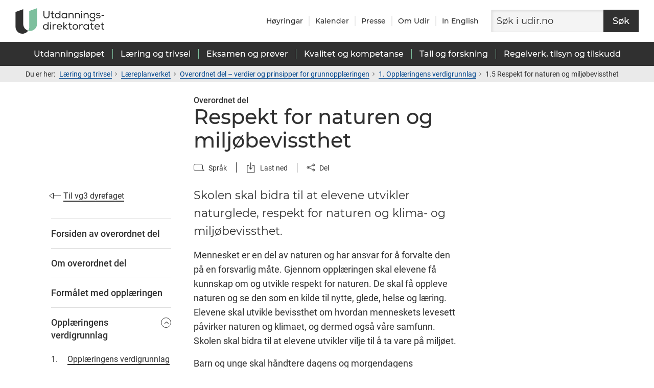

--- FILE ---
content_type: text/html; charset=utf-8
request_url: https://www.udir.no/lk20/overordnet-del/opplaringens-verdigrunnlag/1.5-respekt-for-naturen-og-miljobevissthet/?kode=dyr03-01&lang=nob
body_size: 21390
content:


<!doctype html>
<html lang="nb">
<head>
    
<script >
    window.dataLayer = window.dataLayer || [];
    
    function gtag() { dataLayer.push(arguments); }

    gtag('consent', 'default', {
        'ad_user_data': 'denied',
        'ad_personalization': 'denied',
        'ad_storage': 'denied',
        'analytics_storage': 'denied',
        'wait_for_update': 500,
    });
</script>

<script id="CookieConsent" src="https://policy.app.cookieinformation.com/uc.js"  data-gcm-version="2.0" data-culture="NB" type="text/javascript"></script>


    <script >
    window._paq = window._paq || [];

    if (typeof CookieInformation !== 'undefined') {
        if (CookieInformation.getConsentGivenFor('cookie_cat_statistic')) {
            window._paq.push(['rememberCookieConsentGiven']);
            window._paq.push(['rememberConsentGiven']);
        } else {
            window._paq.push(['forgetCookieConsentGiven']);
            window._paq.push(['forgetConsentGiven']);
        }
    } 

    window.addEventListener('CookieInformationConsentGiven', function (event) {
        if (CookieInformation.getConsentGivenFor('cookie_cat_statistic')) {
            window._paq.push(['rememberCookieConsentGiven']);
            window._paq.push(['rememberConsentGiven']);
        } else {
            window._paq.push(['forgetCookieConsentGiven']);
            window._paq.push(['forgetConsentGiven']);
        }
    }); 
</script>

    <script >
    var _mtm = window._mtm = window._mtm || [];
    _mtm.push({'mtm.startTime': (new Date().getTime()), 'event': 'mtm.Start'});
    var d=document, g=d.createElement('script'), s=d.getElementsByTagName('script')[0];
    g.async=true; g.src='https://analytics.udir.no/js/container_Zyz2giTI.js'; s.parentNode.insertBefore(g,s);
</script>

    <script >
    (function (h, o, t, j, a, r) {
        h.hj = h.hj || function () { (h.hj.q = h.hj.q || []).push(arguments) };
        h._hjSettings = { hjid: 159527, hjsv: 6 };
        a = o.getElementsByTagName('head')[0];
        r = o.createElement('script'); r.async = 1;
        r.src = t + h._hjSettings.hjid + j + h._hjSettings.hjsv;
        a.appendChild(r);
    })(window, document, 'https://static.hotjar.com/c/hotjar-', '.js?sv=');
</script>

    <!--Page generated on WFE1 at 2025-11-15 11:32:54.827&#x2B;1. -->
    <title>Respekt for naturen og milj&#xF8;bevissthet | udir.no</title>

            <link rel="alternate" hreflang="nb" href="http://www.udir.no/lk20/overordnet-del/opplaringens-verdigrunnlag/1.5-respekt-for-naturen-og-miljobevissthet/?kode=dyr03-01&amp;lang=nob"/>
            <link rel="alternate" hreflang="nn" href="http://www.udir.no/lk20/overordnet-del/opplaringens-verdigrunnlag/1.5-respekt-for-naturen-og-miljobevissthet/?kode=dyr03-01&amp;lang=nno"/>
            <link rel="alternate" hreflang="en" href="http://www.udir.no/lk20/overordnet-del/opplaringens-verdigrunnlag/1.5-respekt-for-naturen-og-miljobevissthet/?kode=dyr03-01&amp;lang=eng"/>
            <link rel="alternate" hreflang="x-default" href="http://www.udir.no/lk20/overordnet-del/opplaringens-verdigrunnlag/1.5-respekt-for-naturen-og-miljobevissthet/?kode=dyr03-01"/>
    
    

    <meta name="pagetype" content="Overordnet del artikkel" />
    <meta name="contenttype" content="Overordnet del artikkel" />
    <meta name="searchinclude" content="1" />
    <meta name="pageid" content="150482" />
    <meta name="published_date" content="2019-04-09T08:46:26 &#x2B;2" />
    <meta name="lastchanged" content="2019-11-07T18:26:00 &#x2B;1" />
    <meta name="og:image" content="http://www.udir.no/contentassets/669d7f3a554445f8a8970f4168f65f78/bilde-lenke.png" />
    <meta name="udirtitle" content="1.5 Respekt for naturen og milj&#xF8;bevissthet" />
    <meta name="laereplan.kapittel" content="1. Oppl&#xE6;ringens verdigrunnlag" />
    <meta name="laereplan.underkapittel" content="1.5 Respekt for naturen og milj&#xF8;bevissthet" />
    <meta name="fltype" content="Kapittel i overordnet del" />
    
    <meta charset="utf-8">
    <meta name="viewport" content="width=device-width, initial-scale=1">


    <link href="/Kvark/dist/style.f152bc8ef2f94e9ee04b.css" rel="stylesheet"/>
</head>

<body>
    


    <div id="mount-point">
<div id="react_d491343dce49439dacee42c2c1ed0963"><nav aria-label="Hurtigvalg" lang="nb"><a class="link tab-menu link--dark" href="#main-content">Hopp til hovedinnhold</a></nav><header class="header" id="go-to-top-target" tabindex="-1" lang="nb"><div class="header__content noindex"><img aria-hidden="true" class="header__print-logo" src="/Kvark/dist/logo.25cdf7788c52f590b18c.svg" alt="logo"/><a class="header__logo" href="/" aria-label="Til forsiden"><img class="image" alt="logo" src="/Kvark/dist/logo.25cdf7788c52f590b18c.svg"/></a><ul class="list header__link-list"><li class="header__list-item"><span><a class="link header__link link--dark link--undecorated" href="/om-udir/hoyringar/" lang="nb">Høyringar</a></span></li><li class="header__list-item"><span><a class="link header__link link--dark link--undecorated" href="/kalender/" lang="nb">Kalender</a></span></li><li class="header__list-item"><span><a class="link header__link link--dark link--undecorated" href="/presse/" lang="nb">Presse</a></span></li><li class="header__list-item"><span><a class="link header__link link--dark link--undecorated" href="/om-udir/" lang="nb">Om Udir</a></span></li><li class="header__list-item"><span><a class="link header__link link--dark link--undecorated" href="/in-english/" lang="en">In English</a></span></li></ul><div class="header__search"><form class="search-form" action="https://sokeresultat.udir.no/" method="GET"><input class="search-form__input" type="search" placeholder="Søk i udir.no" name="query" aria-label="Søk på hele udir.no"/><button class="search-form__submit button button--black" type="submit"><span class="button__text">Søk</span></button></form></div></div><button aria-controls="search-drawer" aria-expanded="false" class="header__toggle"><svg xmlns="http://www.w3.org/2000/svg" width="23" height="25" viewBox="0 0 23 25" class="icon icon--filled" focusable="false" aria-hidden="true" role="none"><path d="M16.21 16.13h3.57v7.74h-3.57z" style="fill:#fff" transform="rotate(-45 18.005 20.002)"></path><path d="m16.53 16-.89.89-1.11-1.12a8 8 0 1 0-.78.66l1.17 1.17-.92.93L19.47 24 22 21.47ZM2 10a7 7 0 1 1 7 7 7 7 0 0 1-7-7m17.35 12.42-3.93-3.93 1.07-1.07 3.93 3.93Z" style="fill:#3a3a3a"></path></svg><span class="header__toggle-text">Søk</span></button><button aria-controls="mega-menu-narrow" aria-expanded="false" class="header__toggle"><svg xmlns="http://www.w3.org/2000/svg" width="21" height="23" viewBox="0 0 21 19" class="icon icon--filled" focusable="false" aria-hidden="true" role="none"><g fill="none" fill-rule="evenodd" stroke-linecap="square" stroke-width="1.8"><path d="M1.5 9.25h18M1.5 17.25h18M1.5 1.25h18"></path></g></svg><span class="header__toggle-text">Meny</span></button></header><nav class="mega-menu" aria-label="Hovedmeny" lang="nb"><div class="content-container content-container--mega-menu noindex"><ul class="mega-menu__nav"><li><h2 class="heading"><button class="mega-menu__trigger button" type="button" aria-expanded="false" aria-controls="mega-menu-panel-18ba3c5b-9b0f-4d0b-8432-8f98d4010f97">Utdanningsløpet</button></h2><div class="mega-menu__panel" style="top:0"><div class="custom-collapse"><div class="custom-collapse__content"><div class="content-container mega-menu__panel-content"><div id="mega-menu-panel-18ba3c5b-9b0f-4d0b-8432-8f98d4010f97" tabindex="-1" class="tab-trapper"><ul class="mega-menu__groups"><li><h3 class="heading mega-menu__group-heading">Velg nivå</h3><ul class="list list--plain"><li><span><a class="mega-menu__link" href="/utdanningslopet/barnehage/">Barnehage</a></span></li><li><span><a class="mega-menu__link" href="/utdanningslopet/grunnskole/">Grunnskole</a></span></li><li><span><a class="mega-menu__link" href="/utdanningslopet/videregaende-opplaring/">Videregående</a></span></li></ul></li><li><h3 class="heading mega-menu__group-heading">Spesielt for</h3><ul class="list list--plain"><li><span><a class="mega-menu__link" href="/utdanningslopet/private-barnehager/">Private barnehager</a></span></li><li><span><a class="mega-menu__link" href="/utdanningslopet/spesielt-for-private-skoler/">Private skoler</a></span></li><li><span><a class="mega-menu__link" href="/laring-og-trivsel/voksenopplaring/">Voksenopplæring</a></span></li></ul></li><li><h3 class="heading mega-menu__group-heading">Annen opplæring</h3><ul class="list list--plain"><li><span><a class="mega-menu__link" href="/utdanningslopet/sfo/">SFO</a></span></li><li><span><a class="mega-menu__link" href="/utdanningslopet/kulturskolen/">Kulturskolen</a></span></li><li><span><a class="mega-menu__link" href="/om-udir/tilskudd-og-prosjektmidler/tilskudd-for-folkehogskoler/">Folkehøgskoler</a></span></li></ul></li></ul><button class="mega-menu__close">Lukk<svg xmlns="http://www.w3.org/2000/svg" width="20" height="20" fill="#303030" viewBox="-1 -1 22 22" class="icon mega-menu__x" focusable="false" aria-hidden="true" role="none"><circle cx="10" cy="10" r="10"></circle><g stroke="#fff" stroke-linecap="square" stroke-width="1.5"><path d="m13.536 6.464-7.072 7.072M13.536 13.536 6.464 6.464"></path></g></svg></button></div></div></div></div></div></li><li><h2 class="heading"><button class="mega-menu__trigger button" type="button" aria-expanded="false" aria-controls="mega-menu-panel-d0dda55c-a11e-4f61-9d1a-72648f9d6e8f">Læring og trivsel</button></h2><div class="mega-menu__panel" style="top:0"><div class="custom-collapse"><div class="custom-collapse__content"><div class="content-container mega-menu__panel-content"><div id="mega-menu-panel-d0dda55c-a11e-4f61-9d1a-72648f9d6e8f" tabindex="-1" class="tab-trapper"><ul class="mega-menu__groups"><li><h3 class="heading mega-menu__group-heading">Barnehage</h3><ul class="list list--plain"><li><span><a class="mega-menu__link" href="/laring-og-trivsel/rammeplan-for-barnehagen/">Rammeplan og støttemateriell</a></span></li><li><span><a class="mega-menu__link" href="/laring-og-trivsel/barnehagemiljo/">Barnehagemiljø</a></span></li><li><span><a class="mega-menu__link" href="/laring-og-trivsel/rammeplan-for-barnehagen/barnehagens-formal-og-innhold/omsorg/">Omsorg</a></span></li><li><span><a class="mega-menu__link" href="/laring-og-trivsel/rammeplan-for-barnehagen/barnehagens-formal-og-innhold/lek/">Lek</a></span></li><li><span><a class="mega-menu__link" href="/laring-og-trivsel/rammeplan-for-barnehagen/barnehagens-formal-og-innhold/laring/">Læring</a></span></li></ul></li><li><h3 class="heading mega-menu__group-heading">Skole og fagopplæring</h3><ul class="list list--plain"><li><span><a class="mega-menu__link" href="/laring-og-trivsel/lareplanverket/">Læreplanverket</a></span></li><li><span><a class="mega-menu__link" href="/laring-og-trivsel/lareplanverket/stotte/tilpasset-opplaring/">Tilpasset opplæring</a></span></li><li><span><a class="mega-menu__link" href="/laring-og-trivsel/vurdering/">Vurderingspraksis</a></span></li><li><span><a class="mega-menu__link" href="/laring-og-trivsel/skolemiljo/">Skolemiljø</a></span></li><li><span><a class="mega-menu__link" href="https://www.udir.no/utdanningslopet/videregaende-opplaring/#127866">Opplæring i bedrift</a></span></li><li><span><a class="mega-menu__link" href="/laring-og-trivsel/forebygge-og-folge-opp-bekymringsfullt-fravar/">Fravær</a></span></li></ul></li><li><h3 class="heading mega-menu__group-heading">Temasider</h3><ul class="list list--plain"><li><span><a class="mega-menu__link" href="/laring-og-trivsel/overganger-barn-elever-tilrettelegging/">Overganger</a></span></li><li><span><a class="mega-menu__link" href="/laring-og-trivsel/minoritetsspraklige-og-nyankomne/">Minoritetsspråklige og nyankomne</a></span></li><li><span><a class="mega-menu__link" href="/laring-og-trivsel/spesialpedagogikk/">Spesialpedagogikk</a></span></li><li><span><a class="mega-menu__link" href="/laring-og-trivsel/spesialpedagogikk/pp-tjenesten/">PP-tjenesten (PPT)</a></span></li><li><span><a class="mega-menu__link" href="/laring-og-trivsel/samisk/">Samisk</a></span></li><li><span><a class="mega-menu__link" href="/laring-og-trivsel/nasjonale-minoriteter/">Nasjonale minoriteter</a></span></li></ul></li></ul><button class="mega-menu__close">Lukk<svg xmlns="http://www.w3.org/2000/svg" width="20" height="20" fill="#303030" viewBox="-1 -1 22 22" class="icon mega-menu__x" focusable="false" aria-hidden="true" role="none"><circle cx="10" cy="10" r="10"></circle><g stroke="#fff" stroke-linecap="square" stroke-width="1.5"><path d="m13.536 6.464-7.072 7.072M13.536 13.536 6.464 6.464"></path></g></svg></button></div></div></div></div></div></li><li><h2 class="heading"><button class="mega-menu__trigger button" type="button" aria-expanded="false" aria-controls="mega-menu-panel-09a3af41-2c27-4712-b898-b586078602b3">Eksamen og prøver</button></h2><div class="mega-menu__panel" style="top:0"><div class="custom-collapse"><div class="custom-collapse__content"><div class="content-container mega-menu__panel-content"><div id="mega-menu-panel-09a3af41-2c27-4712-b898-b586078602b3" tabindex="-1" class="tab-trapper"><ul class="mega-menu__groups"><li><h3 class="heading mega-menu__group-heading">Eksamen</h3><ul class="list list--plain"><li><span><a class="mega-menu__link" href="/eksamen-og-prover/eksamen/">Eksamen - oversikt</a></span></li><li><span><a class="mega-menu__link" href="https://sokeresultat.udir.no/eksamensoppgaver.html">Finn eksamensoppgaver</a></span></li><li><span><a class="mega-menu__link" href="/eksamen-og-prover/eksamen/administrere-eksamen/">Administrere eksamen</a></span></li><li><span><a class="mega-menu__link" href="/eksamen-og-prover/eksamen/forberede-og-ta-eksamen/">Forberede og ta eksamen</a></span></li><li><span><a class="mega-menu__link" href="/eksamen-og-prover/eksamen/muntlig-eksamen/">Muntlig eksamen</a></span></li><li><span><a class="mega-menu__link" href="/eksamen-og-prover/eksamen/ta-fag-som-privatist/">Privatisteksamen</a></span></li></ul></li><li><h3 class="heading mega-menu__group-heading">Prøver</h3><ul class="list list--plain"><li><span><a class="mega-menu__link" href="/eksamen-og-prover/prover/">Prøver - oversikt</a></span></li><li><span><a class="mega-menu__link" href="/eksamen-og-prover/prover/nasjonale-prover/">Nasjonale prøver</a></span></li><li><span><a class="mega-menu__link" href="/eksamen-og-prover/eksamen/kartlegging-gs#110855">Kartleggingsprøver</a></span></li></ul></li><li><h3 class="heading mega-menu__group-heading">Dokumentasjon</h3><ul class="list list--plain"><li><span><a class="mega-menu__link" href="/eksamen-og-prover/dokumentasjon/vitnemal-og-kompetansebevis/">Vitnemål og kompetansebevis</a></span></li><li><span><a class="mega-menu__link" href="/eksamen-og-prover/dokumentasjon/realkompetansevurdering/">Realkompetansevurdering</a></span></li></ul></li></ul><button class="mega-menu__close">Lukk<svg xmlns="http://www.w3.org/2000/svg" width="20" height="20" fill="#303030" viewBox="-1 -1 22 22" class="icon mega-menu__x" focusable="false" aria-hidden="true" role="none"><circle cx="10" cy="10" r="10"></circle><g stroke="#fff" stroke-linecap="square" stroke-width="1.5"><path d="m13.536 6.464-7.072 7.072M13.536 13.536 6.464 6.464"></path></g></svg></button></div></div></div></div></div></li><li><h2 class="heading"><button class="mega-menu__trigger button" type="button" aria-expanded="false" aria-controls="mega-menu-panel-bd9025ab-b8a7-4522-a0f3-96b84149d493">Kvalitet og kompetanse</button></h2><div class="mega-menu__panel" style="top:0"><div class="custom-collapse"><div class="custom-collapse__content"><div class="content-container mega-menu__panel-content"><div id="mega-menu-panel-bd9025ab-b8a7-4522-a0f3-96b84149d493" tabindex="-1" class="tab-trapper"><ul class="mega-menu__groups"><li><h3 class="heading mega-menu__group-heading">Kvalitet</h3><ul class="list list--plain"><li><span><a class="mega-menu__link" href="/kvalitet-og-kompetanse/">Arbeid med kvalitet og kompetanse</a></span></li><li><span><a class="mega-menu__link" href="/kvalitet-og-kompetanse/sikkerhet-og-beredskap/">Sikkerhet og beredskap</a></span></li><li><span><a class="mega-menu__link" href="/kvalitet-og-kompetanse/stastedsanalyse/">Ståstedsanalyser</a></span></li><li><span><a class="mega-menu__link" href="/kvalitet-og-kompetanse/laremidler/">Læremidler</a></span></li><li><span><a class="mega-menu__link" href="/kvalitet-og-kompetanse/samarbeid/">Samarbeid med andre</a></span></li></ul></li><li><h3 class="heading mega-menu__group-heading">Kompetansetilbud</h3><ul class="list list--plain"><li><span><a class="mega-menu__link" href="/kvalitet-og-kompetanse/etter-og-videreutdanning/">Videreutdanning</a></span></li><li><span><a class="mega-menu__link" href="/kvalitet-og-kompetanse/lokal-kompetanseutvikling/">Tilskudd for lokal kompetanseutvikling</a></span></li><li><span><a class="mega-menu__link" href="/kvalitet-og-kompetanse/kompetansepakker/">Kompetansepakker</a></span></li><li><span><a class="mega-menu__link" href="/kvalitet-og-kompetanse#anchor_230390">Alle kompetanseutviklingstilbud</a></span></li></ul></li><li><h3 class="heading mega-menu__group-heading">Digitalisering</h3><ul class="list list--plain"><li><span><a class="mega-menu__link" href="/kvalitet-og-kompetanse/digitalisering-skole/">Digitalisering i skolen</a></span></li><li><span><a class="mega-menu__link" href="/kvalitet-og-kompetanse/digitalisering-skole/kunstig-intelligens-ki-i-skolen/">Kunstig intelligens i skolen</a></span></li><li><span><a class="mega-menu__link" href="/kvalitet-og-kompetanse/digitalisering-skole/anbefalinger-for-mobilbruk-og-smartklokker-i-skolen/">Mobiler og smartklokker i skolen</a></span></li></ul></li></ul><button class="mega-menu__close">Lukk<svg xmlns="http://www.w3.org/2000/svg" width="20" height="20" fill="#303030" viewBox="-1 -1 22 22" class="icon mega-menu__x" focusable="false" aria-hidden="true" role="none"><circle cx="10" cy="10" r="10"></circle><g stroke="#fff" stroke-linecap="square" stroke-width="1.5"><path d="m13.536 6.464-7.072 7.072M13.536 13.536 6.464 6.464"></path></g></svg></button></div></div></div></div></div></li><li><h2 class="heading"><button class="mega-menu__trigger button" type="button" aria-expanded="false" aria-controls="mega-menu-panel-716f150f-cb90-46ea-bad7-e88499c9e982">Tall og forskning</button></h2><div class="mega-menu__panel" style="top:0"><div class="custom-collapse"><div class="custom-collapse__content"><div class="content-container mega-menu__panel-content"><div id="mega-menu-panel-716f150f-cb90-46ea-bad7-e88499c9e982" tabindex="-1" class="tab-trapper"><ul class="mega-menu__groups"><li><h3 class="heading mega-menu__group-heading">Tall og forskning</h3><ul class="list list--plain"><li><span><a class="mega-menu__link" href="/tall-og-forskning/forskning-og-annet-kunnskapsgrunnlag/">Forskning og annet kunnskapsgrunnlag</a></span></li><li><span><a class="mega-menu__link" href="/tall-og-forskning/statistikk/">Statistikk</a></span></li><li><span><a class="mega-menu__link" href="https://sokeresultat.udir.no/forskning-og-rapporter.html">Finn forskning og statistikk</a></span></li><li><span><a class="mega-menu__link" href="/tall-og-forskning/datainnsamling--kilder/">Systemer for datainnsamling</a></span></li><li><span><a class="mega-menu__link" href="/tall-og-forskning/internasjonale-studier/">Internasjonale studier</a></span></li><li><span><a class="mega-menu__link" href="http://barnehagefakta.no/">Barnehagefakta</a></span></li><li><span><a class="mega-menu__link" href="https://gsi.udir.no/">Grunnskolens informasjonssystem (GSI)</a></span></li></ul></li><li><h3 class="heading mega-menu__group-heading">Publikasjoner</h3><ul class="list list--plain"><li><span><a class="mega-menu__link" href="/tall-og-forskning/publikasjoner/vetuva/">Vetuva</a></span></li><li><span><a class="mega-menu__link" href="/tall-og-forskning/publikasjoner/funn-fra-sporsmal-til-skole-norge/">Spørsmål til Skole-Norge</a></span></li><li><span><a class="mega-menu__link" href="/tall-og-forskning/publikasjoner/funn-fra-sporsmal-til-barnehage-norge/">Spørsmål til Barnehage-Norge</a></span></li><li><span><a class="mega-menu__link" href="/tall-og-forskning/publikasjoner/utdanningsspeilet/">Utdanningsspeilet</a></span></li></ul></li><li><h3 class="heading mega-menu__group-heading">Brukerundersøkelser</h3><ul class="list list--plain"><li><span><a class="mega-menu__link" href="/tall-og-forskning/brukerundersokelser/">Alle brukerundersøkelser</a></span></li><li><span><a class="mega-menu__link" href="/tall-og-forskning/brukerundersokelser/elevundersokelsen/">Elevundersøkelsen</a></span></li><li><span><a class="mega-menu__link" href="/tall-og-forskning/brukerundersokelser/larlingundersokelsen/">Lærlingundersøkelsen</a></span></li><li><span><a class="mega-menu__link" href="/tall-og-forskning/brukerundersokelser/foreldreundersokelsen-i-barnehage/">Foreldreundersøkelsen i barnehage</a></span></li></ul></li></ul><button class="mega-menu__close">Lukk<svg xmlns="http://www.w3.org/2000/svg" width="20" height="20" fill="#303030" viewBox="-1 -1 22 22" class="icon mega-menu__x" focusable="false" aria-hidden="true" role="none"><circle cx="10" cy="10" r="10"></circle><g stroke="#fff" stroke-linecap="square" stroke-width="1.5"><path d="m13.536 6.464-7.072 7.072M13.536 13.536 6.464 6.464"></path></g></svg></button></div></div></div></div></div></li><li><h2 class="heading"><button class="mega-menu__trigger button" type="button" aria-expanded="false" aria-controls="mega-menu-panel-05d0dcf8-8035-4576-9c00-882a3d20b130">Regelverk, tilsyn og tilskudd</button></h2><div class="mega-menu__panel" style="top:0"><div class="custom-collapse"><div class="custom-collapse__content"><div class="content-container mega-menu__panel-content"><div id="mega-menu-panel-05d0dcf8-8035-4576-9c00-882a3d20b130" tabindex="-1" class="tab-trapper"><ul class="mega-menu__groups"><li><h3 class="heading mega-menu__group-heading">Regelverkstema</h3><ul class="list list--plain"><li><span><a class="mega-menu__link" href="/regelverk-og-tilsyn/barnehage/">Barnehage – oversikt regelverk</a></span></li><li><span><a class="mega-menu__link" href="https://www.udir.no/regelverk-og-tilsyn/skole-og-opplaring">Opplæring – oversikt regelverk</a></span></li><li><span><a class="mega-menu__link" href="/utdanningslopet/spesielt-for-private-skoler/">Spesielt for private skoler</a></span></li><li><span><a class="mega-menu__link" href="/regelverk-og-tilsyn/skole-og-opplaring/nye-maler-for-opplaringsloven/">Maler</a></span></li><li><span><a class="mega-menu__link" href="/regelverk-og-tilsyn/personvern-for-barnehage-og-skole/">Personvern (GDPR)</a></span></li></ul></li><li><h3 class="heading mega-menu__group-heading">Tilsyn</h3><ul class="list list--plain"><li><span><a class="mega-menu__link" href="/regelverk-og-tilsyn/tilsyn/">Tilsyn - oversikt</a></span></li><li><span><a class="mega-menu__link" href="/regelverk-og-tilsyn/tilsyn/melde-bekymring-for-brudd-pa-regelverket/">Melde bekymring</a></span></li></ul></li><li><h3 class="heading mega-menu__group-heading">Tilskudd</h3><ul class="list list--plain"><li><span><a class="mega-menu__link" href="/om-udir/tilskudd-og-prosjektmidler/">Tilskudd – oversikt</a></span></li><li><span><a class="mega-menu__link" href="/om-udir/tilskudd-og-prosjektmidler/tilskuddssatser/">Tilskuddssatser</a></span></li></ul></li></ul><button class="mega-menu__close">Lukk<svg xmlns="http://www.w3.org/2000/svg" width="20" height="20" fill="#303030" viewBox="-1 -1 22 22" class="icon mega-menu__x" focusable="false" aria-hidden="true" role="none"><circle cx="10" cy="10" r="10"></circle><g stroke="#fff" stroke-linecap="square" stroke-width="1.5"><path d="m13.536 6.464-7.072 7.072M13.536 13.536 6.464 6.464"></path></g></svg></button></div></div></div></div></div></li></ul></div></nav><div class="header__breadcrumbs noindex"><nav aria-label="Brødsmulesti" class="breadcrumbs" lang="nb"><p class="breadcrumbs__title">Du er her:</p><ul class="breadcrumbs__list"><li class="breadcrumbs__item"><a class="link breadcrumbs__link" href="/laring-og-trivsel/" lang="nb">Læring og trivsel</a><span class="breadcrumbs__icon"><svg xmlns="http://www.w3.org/2000/svg" width="5" height="7" viewBox="0 0 5 7" class="icon icon--filled" focusable="false" aria-hidden="true" role="none"><path fill="none" stroke="#303030" d="m.5.5 3 3-3 3"></path></svg></span></li><li class="breadcrumbs__item"><a class="link breadcrumbs__link" href="/laring-og-trivsel/lareplanverket/" lang="nb">Læreplanverket</a><span class="breadcrumbs__icon"><svg xmlns="http://www.w3.org/2000/svg" width="5" height="7" viewBox="0 0 5 7" class="icon icon--filled" focusable="false" aria-hidden="true" role="none"><path fill="none" stroke="#303030" d="m.5.5 3 3-3 3"></path></svg></span></li><li class="breadcrumbs__item"><a class="link breadcrumbs__link" href="/lk20/overordnet-del/?lang=nob" lang="nb">Overordnet del – verdier og prinsipper for grunnopplæringen</a><span class="breadcrumbs__icon"><svg xmlns="http://www.w3.org/2000/svg" width="5" height="7" viewBox="0 0 5 7" class="icon icon--filled" focusable="false" aria-hidden="true" role="none"><path fill="none" stroke="#303030" d="m.5.5 3 3-3 3"></path></svg></span></li><li class="breadcrumbs__item"><a class="link breadcrumbs__link" href="/lk20/overordnet-del/opplaringens-verdigrunnlag/?lang=nob" lang="nb">1. Opplæringens verdigrunnlag</a><span class="breadcrumbs__icon"><svg xmlns="http://www.w3.org/2000/svg" width="5" height="7" viewBox="0 0 5 7" class="icon icon--filled" focusable="false" aria-hidden="true" role="none"><path fill="none" stroke="#303030" d="m.5.5 3 3-3 3"></path></svg></span></li><li class="breadcrumbs__item"><span class="link breadcrumbs__link" lang="nb">1.5 Respekt for naturen og miljøbevissthet</span><span class="breadcrumbs__icon"><svg xmlns="http://www.w3.org/2000/svg" width="5" height="7" viewBox="0 0 5 7" class="icon icon--filled" focusable="false" aria-hidden="true" role="none"><path fill="none" stroke="#303030" d="m.5.5 3 3-3 3"></path></svg></span></li></ul></nav></div></div><div id="react_c78743021e7c42e9ab0e415e32e8fe5b"><div><main id="main-content" lang="nb" tabindex="-1" class="content-container curriculum-layout curriculum-layout--has-menu"><span id="curriculum-support-context-live-region" style="position:absolute;left:-999em;clip:rect(0, 0, 0, 0);overflow:hidden" aria-live="polite"></span><div class="curriculum-layout__header"><div class="curriculum-layout__header-item"><div class="curriculum-header"><h1 class="heading curriculum-header__title heading--no-margins heading--curriculum"><span class="curriculum-header__sub-heading">Overordnet del<!-- --> <br/></span><span>Respekt for naturen og miljøbevissthet</span></h1><dl></dl></div></div><div class="curriculum-layout__header-item"><div class="action-bar"><div class="action-bar-item"><button class="action-bar-item__button button" type="button" aria-expanded="false"><svg xmlns="http://www.w3.org/2000/svg" width="21" height="14" viewBox="0 0 21 14" class="icon icon--filled action-bar-item__icon" focusable="false" aria-hidden="true" role="none"><path d="M4 .5C2.1.5.5 2.1.5 4v6c0 1.9 1.6 3.5 3.5 3.5h16.5c.1 0 .1 0 .2-.1s.1-.3 0-.4l-3.2-2.6V4c0-1.9-1.6-3.5-3.5-3.5z"></path></svg><span class="action-bar-item__text">Språk</span></button><div class="action-bar-item__list-wrapper" tabindex="-1"><div class="action-bar-item__list"><div class="action-bar-item__mobile-arrow" style="left:0"></div><ul class="link-list" level="1"><li class="link-list__item"><span aria-current="true" class="link link--selected" lang="nb">Bokmål</span></li><li class="link-list__item"><a class="link" href="?kode=dyr03-01&amp;lang=nno" lang="nn">Nynorsk</a></li><li class="link-list__item"><a class="link" href="?kode=dyr03-01&amp;lang=eng" lang="en">English</a></li><li class="link-list__item"><a class="link" href="?kode=dyr03-01&amp;lang=sme" lang="se">Nordsamisk</a></li><li class="link-list__item"><a class="link" href="?kode=dyr03-01&amp;lang=sma" lang="se">Sørsamisk</a></li><li class="link-list__item"><a class="link" href="?kode=dyr03-01&amp;lang=smj" lang="se">Lulesamisk</a></li></ul></div></div></div><div class="action-bar-item"><button class="action-bar-item__button button" type="button" aria-expanded="false"><svg xmlns="http://www.w3.org/2000/svg" xml:space="preserve" width="20" height="20" viewBox="472 1.3 32 32" class="icon icon--filled action-bar-item__icon" focusable="false" aria-hidden="true" role="none"><path fill="#303030" d="M476 11.3h.9v22h-.9zM499 33.3l-1-1v-21h1z"></path><path fill="#303030" d="M476 32.3h23v1h-23zM476 11.3h6v1h-6zM493 11.3h6v1h-6zM487 2.3h1v20h-1z"></path><path fill="#303030" d="m482.581 18.34.707-.707 4.95 4.95-.707.707z"></path><path fill="#303030" d="m487.505 23.268-.707-.707 4.95-4.95.707.707z"></path></svg><span class="action-bar-item__text">Last ned</span></button><div class="action-bar-item__list-wrapper" tabindex="-1"><div class="action-bar-item__list"><div class="action-bar-item__mobile-arrow" style="left:0"></div><ul class="link-list" level="1"><li class="link-list__item"><a class="link" href="/api/PdfApi/PrintPageAsPdfDocument/150459?lang=nob&amp;isLargeDoc=True" rel="nofollow">Overordnet del - bokmål, PDF</a></li></ul></div></div></div><div class="action-bar-item"><button class="action-bar-item__button button" type="button" aria-expanded="false"><svg xmlns="http://www.w3.org/2000/svg" width="17" height="16" viewBox="0 0 17 16" class="icon icon--filled action-bar-item__icon" focusable="false" aria-hidden="true" role="none"><g stroke="currentColor"><path d="m3 8 11 5M3 8l11-5"></path><g fill="transparent"><circle cx="14" cy="3" r="2"></circle><circle cx="14" cy="13" r="2"></circle><circle cx="3" cy="8" r="2"></circle></g></g></svg><span class="action-bar-item__text">Del</span></button><div class="action-bar-item__list-wrapper" tabindex="-1"><div class="action-bar-item__list"><div class="action-bar-item__mobile-arrow" style="left:0"></div><div class="copy-url"><input class="copy-url__input" type="text" readonly="" value=""/><button class="button button--black button--small" type="button"><span class="button__text">Kopier</span></button></div></div></div></div></div></div></div><div class="curriculum-layout__menu"><nav class="curriculum-menu" aria-label="Innholdsfortegnelse"><div class="curriculum-menu__header"><a class="link curriculum-menu-item__link curriculum-menu-item__link--light link--undecorated link--dark" href="/lk20/dyr03-01?lang=nob"><svg xmlns="http://www.w3.org/2000/svg" width="23" height="11" viewBox="0 0 23 11" class="icon icon--filled curriculum-menu-item__link-icon" focusable="false" aria-hidden="true" role="none"><path d="m.5 5.5 8 5.5V0zM9 5.5h14"></path></svg><div><span class="curriculum-menu-item__body">Til vg3 dyrefaget</span></div></a></div><div class="accordion accordion--hidden-in-large-viewport"><h2 class="heading accordion__title heading--no-margins"><button class="accordion__trigger"><span class="accordion__trigger-content"><span class="accordion__trigger-text">Innholdsfortegnelse</span></span><span class="animated-icon accordion__icon animated-icon--border animated-icon--small animated-icon--white"><svg xmlns="http://www.w3.org/2000/svg" width="12" height="6" viewBox="0 0 12 6" class="icon icon--filled" focusable="false" aria-hidden="true" role="none"><path fill="none" fill-rule="evenodd" stroke-width="1.5" d="m1 1 5 4 5-4"></path></svg></span></button></h2><div class="accordion__content-wrapper" tabindex="-1"><div class="custom-collapse accordion__collapse"><div class="custom-collapse__content"><div class="accordion__content"><ul class="curriculum-menu__list"><li class="curriculum-menu__level"><a class="link curriculum-menu-item__link curriculum-menu-item__link--level-1 link--undecorated link--dark" href="/lk20/overordnet-del/?kode=dyr03-01&amp;lang=nob"><div><span class="curriculum-menu-item__body">Forsiden av overordnet del</span></div></a></li><li class="curriculum-menu__level"><a class="link curriculum-menu-item__link curriculum-menu-item__link--level-1 link--undecorated link--dark" href="/lk20/overordnet-del/om-overordnet-del/?kode=dyr03-01&amp;lang=nob"><div><span class="curriculum-menu-item__body">Om overordnet del</span></div></a></li><li class="curriculum-menu__level"><a class="link curriculum-menu-item__link curriculum-menu-item__link--level-1 link--undecorated link--dark" href="/lk20/overordnet-del/formalet-med-opplaringen/?kode=dyr03-01&amp;lang=nob"><div><span class="curriculum-menu-item__body">Formålet med opplæringen</span></div></a></li><li class="curriculum-menu__level"><div class="curriculum-menu-item"><button aria-expanded="true" aria-controls="1ja3h6dp800d8e254f4342e" class="curriculum-menu-item__trigger curriculum-menu-item__trigger--level-1" type="button"><span class="curriculum-menu-item__text">Opplæringens verdigrunnlag</span><span class="animated-icon curriculum-menu-item__icon animated-icon--transparent animated-icon--border animated-icon--small animated-icon--active"><svg xmlns="http://www.w3.org/2000/svg" width="12" height="6" viewBox="0 0 12 6" class="icon icon--filled" focusable="false" aria-hidden="true" role="none"><path fill="none" fill-rule="evenodd" stroke-width="1.5" d="m1 1 5 4 5-4"></path></svg></span></button><div tabindex="-1"><div class="custom-collapse custom-collapse--open"><div class="custom-collapse__content"><ul class="curriculum-menu-item__collapser curriculum-menu-item__collapser--level-1" id="1ja3h6dp800d8e254f4342e"><li class="curriculum-menu-item__child"><a class="link curriculum-menu-item__link curriculum-menu-item__link--level-2 link--undecorated link--dark" href="/lk20/overordnet-del/opplaringens-verdigrunnlag/?kode=dyr03-01&amp;lang=nob"><div><span class="curriculum-menu-item__prefix">1.</span></div><div><span class="curriculum-menu-item__body">Opplæringens verdigrunnlag</span></div></a></li><li class="curriculum-menu-item__child"><a class="link curriculum-menu-item__link curriculum-menu-item__link--level-2 link--undecorated link--dark" href="/lk20/overordnet-del/opplaringens-verdigrunnlag/1.1-menneskeverdet?kode=dyr03-01&amp;lang=nob"><div><span class="curriculum-menu-item__prefix">1.1</span></div><div><span class="curriculum-menu-item__body">Menneskeverdet</span></div></a></li><li class="curriculum-menu-item__child"><a class="link curriculum-menu-item__link curriculum-menu-item__link--level-2 link--undecorated link--dark" href="/lk20/overordnet-del/opplaringens-verdigrunnlag/1.2-identitet-og-kulturelt-mangfold?kode=dyr03-01&amp;lang=nob"><div><span class="curriculum-menu-item__prefix">1.2</span></div><div><span class="curriculum-menu-item__body">Identitet og kulturelt mangfold</span></div></a></li><li class="curriculum-menu-item__child"><a class="link curriculum-menu-item__link curriculum-menu-item__link--level-2 link--undecorated link--dark" href="/lk20/overordnet-del/opplaringens-verdigrunnlag/1.3-kritisk-tenkning-og-etisk-bevissthet?kode=dyr03-01&amp;lang=nob"><div><span class="curriculum-menu-item__prefix">1.3</span></div><div><span class="curriculum-menu-item__body">Kritisk tenkning og etisk bevissthet</span></div></a></li><li class="curriculum-menu-item__child"><a class="link curriculum-menu-item__link curriculum-menu-item__link--level-2 link--undecorated link--dark" href="/lk20/overordnet-del/opplaringens-verdigrunnlag/1.4-skaperglede-engasjement-og-utforskertrang?kode=dyr03-01&amp;lang=nob"><div><span class="curriculum-menu-item__prefix">1.4</span></div><div><span class="curriculum-menu-item__body">Skaperglede, engasjement og utforskertrang</span></div></a></li><li class="curriculum-menu-item__child"><a class="link curriculum-menu-item__link curriculum-menu-item__link--level-2 curriculum-menu-item__link--selected link--undecorated link--dark" href="/lk20/overordnet-del/opplaringens-verdigrunnlag/1.5-respekt-for-naturen-og-miljobevissthet?kode=dyr03-01&amp;lang=nob"><div><span class="curriculum-menu-item__prefix">1.5</span></div><div><span class="curriculum-menu-item__body">Respekt for naturen og miljøbevissthet</span></div></a></li><li class="curriculum-menu-item__child"><a class="link curriculum-menu-item__link curriculum-menu-item__link--level-2 link--undecorated link--dark" href="/lk20/overordnet-del/opplaringens-verdigrunnlag/1.6-demokrati-og-medvirkning?kode=dyr03-01&amp;lang=nob"><div><span class="curriculum-menu-item__prefix">1.6</span></div><div><span class="curriculum-menu-item__body">Demokrati og medvirkning</span></div></a></li></ul></div></div></div></div></li><li class="curriculum-menu__level"><div class="curriculum-menu-item"><button aria-expanded="false" aria-controls="1ja3h6dp90fe9a8f5f6df9a" class="curriculum-menu-item__trigger curriculum-menu-item__trigger--level-1" type="button"><span class="curriculum-menu-item__text">Prinsipper for læring, utvikling og danning</span><span class="animated-icon curriculum-menu-item__icon animated-icon--transparent animated-icon--border animated-icon--small"><svg xmlns="http://www.w3.org/2000/svg" width="12" height="6" viewBox="0 0 12 6" class="icon icon--filled" focusable="false" aria-hidden="true" role="none"><path fill="none" fill-rule="evenodd" stroke-width="1.5" d="m1 1 5 4 5-4"></path></svg></span></button><div tabindex="-1"><div class="custom-collapse"><div class="custom-collapse__content"><ul class="curriculum-menu-item__collapser curriculum-menu-item__collapser--level-1" id="1ja3h6dp90fe9a8f5f6df9a"><li class="curriculum-menu-item__child"><a class="link curriculum-menu-item__link curriculum-menu-item__link--level-2 link--undecorated link--dark" href="/lk20/overordnet-del/prinsipper-for-laring-utvikling-og-danning/?kode=dyr03-01&amp;lang=nob"><div><span class="curriculum-menu-item__prefix">2.</span></div><div><span class="curriculum-menu-item__body">Prinsipper for læring, utvikling og danning</span></div></a></li><li class="curriculum-menu-item__child"><a class="link curriculum-menu-item__link curriculum-menu-item__link--level-2 link--undecorated link--dark" href="/lk20/overordnet-del/prinsipper-for-laring-utvikling-og-danning/sosial-laring-og-utvikling/?kode=dyr03-01&amp;lang=nob"><div><span class="curriculum-menu-item__prefix">2.1</span></div><div><span class="curriculum-menu-item__body">Sosial læring og utvikling</span></div></a></li><li class="curriculum-menu-item__child"><a class="link curriculum-menu-item__link curriculum-menu-item__link--level-2 link--undecorated link--dark" href="/lk20/overordnet-del/prinsipper-for-laring-utvikling-og-danning/kompetanse-i-fagene/?kode=dyr03-01&amp;lang=nob"><div><span class="curriculum-menu-item__prefix">2.2</span></div><div><span class="curriculum-menu-item__body">Kompetanse i fagene</span></div></a></li><li class="curriculum-menu-item__child"><a class="link curriculum-menu-item__link curriculum-menu-item__link--level-2 link--undecorated link--dark" href="/lk20/overordnet-del/prinsipper-for-laring-utvikling-og-danning/grunnleggende-ferdigheter/?kode=dyr03-01&amp;lang=nob"><div><span class="curriculum-menu-item__prefix">2.3 </span></div><div><span class="curriculum-menu-item__body">Grunnleggende ferdigheter</span></div></a></li><li class="curriculum-menu-item__child"><a class="link curriculum-menu-item__link curriculum-menu-item__link--level-2 link--undecorated link--dark" href="/lk20/overordnet-del/prinsipper-for-laring-utvikling-og-danning/2.4-a-lare-a-lare?kode=dyr03-01&amp;lang=nob"><div><span class="curriculum-menu-item__prefix">2.4</span></div><div><span class="curriculum-menu-item__body">Å lære å lære</span></div></a></li><li class="curriculum-menu-item__child"><div class="curriculum-menu-item"><button aria-expanded="false" aria-controls="1ja3h6dpa0b99af6951c4a6" class="curriculum-menu-item__trigger curriculum-menu-item__trigger--level-2" type="button"><span class="curriculum-menu-item__text">Tverrfaglige temaer</span><span class="animated-icon curriculum-menu-item__icon animated-icon--transparent animated-icon--border animated-icon--small"><svg xmlns="http://www.w3.org/2000/svg" width="12" height="6" viewBox="0 0 12 6" class="icon icon--filled" focusable="false" aria-hidden="true" role="none"><path fill="none" fill-rule="evenodd" stroke-width="1.5" d="m1 1 5 4 5-4"></path></svg></span></button><div tabindex="-1"><div class="custom-collapse"><div class="custom-collapse__content"><ul class="curriculum-menu-item__collapser curriculum-menu-item__collapser--level-2" id="1ja3h6dpa0b99af6951c4a6"><li class="curriculum-menu-item__child"><a class="link curriculum-menu-item__link curriculum-menu-item__link--level-3 link--undecorated link--dark" href="/lk20/overordnet-del/prinsipper-for-laring-utvikling-og-danning/tverrfaglige-temaer/?kode=dyr03-01&amp;lang=nob"><div><span class="curriculum-menu-item__prefix">2.5</span></div><div><span class="curriculum-menu-item__body">Tverrfaglige temaer</span></div></a></li><li class="curriculum-menu-item__child"><a class="link curriculum-menu-item__link curriculum-menu-item__link--level-3 link--undecorated link--dark" href="/lk20/overordnet-del/prinsipper-for-laring-utvikling-og-danning/tverrfaglige-temaer/folkehelse-og-livsmestring/?kode=dyr03-01&amp;lang=nob"><div><span class="curriculum-menu-item__prefix">2.5.1</span></div><div><span class="curriculum-menu-item__body">Folkehelse og livsmestring</span></div></a></li><li class="curriculum-menu-item__child"><a class="link curriculum-menu-item__link curriculum-menu-item__link--level-3 link--undecorated link--dark" href="/lk20/overordnet-del/prinsipper-for-laring-utvikling-og-danning/tverrfaglige-temaer/demokrati-og-medborgerskap/?kode=dyr03-01&amp;lang=nob"><div><span class="curriculum-menu-item__prefix">2.5.2</span></div><div><span class="curriculum-menu-item__body">Demokrati og medborgerskap</span></div></a></li><li class="curriculum-menu-item__child"><a class="link curriculum-menu-item__link curriculum-menu-item__link--level-3 link--undecorated link--dark" href="/lk20/overordnet-del/prinsipper-for-laring-utvikling-og-danning/tverrfaglige-temaer/2.5.3-barekraftig-utvikling?kode=dyr03-01&amp;lang=nob"><div><span class="curriculum-menu-item__prefix">2.5.3 </span></div><div><span class="curriculum-menu-item__body">Bærekraftig utvikling</span></div></a></li></ul></div></div></div></div></li></ul></div></div></div></div></li><li class="curriculum-menu__level"><div class="curriculum-menu-item"><button aria-expanded="false" aria-controls="1ja3h6dpa068a3c45f473c7" class="curriculum-menu-item__trigger curriculum-menu-item__trigger--level-1" type="button"><span class="curriculum-menu-item__text">Prinsipper for skolens praksis</span><span class="animated-icon curriculum-menu-item__icon animated-icon--transparent animated-icon--border animated-icon--small"><svg xmlns="http://www.w3.org/2000/svg" width="12" height="6" viewBox="0 0 12 6" class="icon icon--filled" focusable="false" aria-hidden="true" role="none"><path fill="none" fill-rule="evenodd" stroke-width="1.5" d="m1 1 5 4 5-4"></path></svg></span></button><div tabindex="-1"><div class="custom-collapse"><div class="custom-collapse__content"><ul class="curriculum-menu-item__collapser curriculum-menu-item__collapser--level-1" id="1ja3h6dpa068a3c45f473c7"><li class="curriculum-menu-item__child"><a class="link curriculum-menu-item__link curriculum-menu-item__link--level-2 link--undecorated link--dark" href="/lk20/overordnet-del/3.-prinsipper-for-skolens-praksis?kode=dyr03-01&amp;lang=nob"><div><span class="curriculum-menu-item__prefix">3.</span></div><div><span class="curriculum-menu-item__body">Prinsipper for skolens praksis</span></div></a></li><li class="curriculum-menu-item__child"><a class="link curriculum-menu-item__link curriculum-menu-item__link--level-2 link--undecorated link--dark" href="/lk20/overordnet-del/3.-prinsipper-for-skolens-praksis/3.1-et-inkluderende-laringsmiljo?kode=dyr03-01&amp;lang=nob"><div><span class="curriculum-menu-item__prefix">3.1</span></div><div><span class="curriculum-menu-item__body">Et inkluderende læringsmiljø</span></div></a></li><li class="curriculum-menu-item__child"><a class="link curriculum-menu-item__link curriculum-menu-item__link--level-2 link--undecorated link--dark" href="/lk20/overordnet-del/3.-prinsipper-for-skolens-praksis/3.2-undervisning-og-tilpasset-opplaring?kode=dyr03-01&amp;lang=nob"><div><span class="curriculum-menu-item__prefix">3.2</span></div><div><span class="curriculum-menu-item__body">Undervisning og tilpasset opplæring</span></div></a></li><li class="curriculum-menu-item__child"><a class="link curriculum-menu-item__link curriculum-menu-item__link--level-2 link--undecorated link--dark" href="/lk20/overordnet-del/3.-prinsipper-for-skolens-praksis/3.3-samarbeid-mellom-hjem-og-skole?kode=dyr03-01&amp;lang=nob"><div><span class="curriculum-menu-item__prefix">3.3</span></div><div><span class="curriculum-menu-item__body">Samarbeid mellom hjem og skole</span></div></a></li><li class="curriculum-menu-item__child"><a class="link curriculum-menu-item__link curriculum-menu-item__link--level-2 link--undecorated link--dark" href="/lk20/overordnet-del/3.-prinsipper-for-skolens-praksis/3.4-opplaring-i-larebedrift-og-arbeidsliv?kode=dyr03-01&amp;lang=nob"><div><span class="curriculum-menu-item__prefix">3.4</span></div><div><span class="curriculum-menu-item__body">Opplæring i lærebedrift og arbeidsliv</span></div></a></li><li class="curriculum-menu-item__child"><a class="link curriculum-menu-item__link curriculum-menu-item__link--level-2 link--undecorated link--dark" href="/lk20/overordnet-del/3.-prinsipper-for-skolens-praksis/3.5-profesjonsfellesskap-og-skoleutvikling?kode=dyr03-01&amp;lang=nob"><div><span class="curriculum-menu-item__prefix">3.5</span></div><div><span class="curriculum-menu-item__body">Profesjonsfellesskap og skoleutvikling</span></div></a></li></ul></div></div></div></div></li></ul></div></div></div></div></div></nav></div><div class="curriculum-layout__sidebar"><div class="curriculum-sidebar"></div></div><div class="curriculum-layout__main"><div class="curriculum-general-article"><div class="curriculum-general-article__ingress"><div class="rich-text rich-text--ingress"><div><div><p>Skolen skal bidra til at elevene utvikler naturglede, respekt for naturen og klima- og miljøbevissthet.</p></div></div></div></div><div class="curriculum-general-article__body"><div class="rich-text rich-text--dark-links"><div><div><p>Mennesket er en del av naturen og har ansvar for å forvalte den på en forsvarlig måte. Gjennom opplæringen skal elevene få kunnskap om og utvikle respekt for naturen. De skal få oppleve naturen og se den som en kilde til nytte, glede, helse og læring. Elevene skal utvikle bevissthet om hvordan menneskets levesett påvirker naturen og klimaet, og dermed også våre samfunn. Skolen skal bidra til at elevene utvikler vilje til å ta vare på miljøet.</p>
<p>Barn og unge skal håndtere dagens og morgendagens utfordringer, og vår felles framtid avhenger av at kommende generasjoner tar vare på kloden. Globale klimaendringer, forurensning og tap av biologisk mangfold er blant de største miljøtruslene i verden. Disse utfordringene må løses i fellesskap. Vi behøver kunnskap, etisk bevissthet og teknologisk innovasjon for å finne løsninger og gjøre nødvendige endringer i levesettet vårt for å ta vare på livet på jorda.</p></div></div></div></div></div></div><div class="curriculum-layout__nav"><nav class="page-navigation" aria-label="Tittel"><div class="page-navigation__links"><a class="page-navigation__previous" href="/lk20/overordnet-del/opplaringens-verdigrunnlag/1.4-skaperglede-engasjement-og-utforskertrang?kode=dyr03-01&amp;lang=nob"><span class="page-navigation__icon"><svg xmlns="http://www.w3.org/2000/svg" width="23" height="13" viewBox="0 0 23 13" class="icon icon--filled" focusable="false" aria-hidden="true" role="none"><g fill="none"><path d="m22.5 5.5-8 5.5V0zM14 5.5H0"></path></g></svg></span>Forrige side</a><a class="page-navigation__next" href="/lk20/overordnet-del/opplaringens-verdigrunnlag/1.6-demokrati-og-medvirkning?kode=dyr03-01&amp;lang=nob">Neste side<span class="page-navigation__icon"><svg xmlns="http://www.w3.org/2000/svg" width="23" height="13" viewBox="0 0 23 13" class="icon icon--filled" focusable="false" aria-hidden="true" role="none"><g fill="none"><path d="m22.5 5.5-8 5.5V0zM14 5.5H0"></path></g></svg></span></a></div><div class="page-navigation__buttons"><a href="#go-to-top-target" class="go-to-top" lang="nb"><svg xmlns="http://www.w3.org/2000/svg" width="23" height="13" viewBox="0 0 23 13" class="icon icon--filled go-to-top__icon" focusable="false" aria-hidden="true" role="none"><g fill="none"><path d="m22.5 5.5-8 5.5V0zM14 5.5H0"></path></g></svg>Til toppen</a></div></nav></div></main></div></div><div id="react_56fd28d4796543bd8b070f35e2e2eb2d"><footer><div class="footer" lang="nb"><div class="content-container content-container--narrow footer__content noindex"><div class="footer__section"><ul class="footer__links"><li class="footer__link-item"><a class="link link--bordered-thick link--light-underline link--white-outline" href="/om-udir/kontakt-oss/">Kontakt</a></li><li class="footer__link-item"><span class="link link--bordered-thick link--light-underline link--white-outline">Tlf: 23 30 12 00</span></li><li class="footer__link-item"><a class="link link--bordered-thick link--light-underline link--white-outline" href="/meld-deg-pa-nyhetsvarsel/">Abonner på siste nytt</a></li></ul><ul class="footer__links"><li class="footer__link-item"><a class="link link--bordered-thick link--light-underline link--white-outline" href="/om-udir/personvernerklaring-udir/">Personvernerklæring</a></li><li class="footer__link-item"><a class="link link--bordered-thick link--light-underline link--white-outline" href="https://uustatus.no/nb/erklaringer/publisert/ce43e104-3893-45ac-90c8-45deb6f17624">Tilgjengelighetserklæring</a></li><li class="footer__link-item"><button class="footer__cookie-button button" type="button"><span class="button__text">Informasjonskapsler</span></button></li></ul></div><svg xmlns="http://www.w3.org/2000/svg" width="80" height="80" viewBox="0 0 334 332" class="icon icon--filled footer__mark" focusable="true" aria-hidden="false" role="img" aria-label="Logo: godkjent lærebedrift"><g fill="currentColor" stroke="transparent"><path d="m212.24 179.07-3.12 16.36c-2.75 14.33-3.78 19.69-25.51 19.69h-.34c-17.61 0-19.84-1.88-19.84-16.74V91.12H99.54l3.46 19.39 13 2.36c4.53.86 9.73 3.59 9.73 17.35L129.42 241h96l8.58-61.93Zm6 53.76h-81l-3.41-102.75c0-14.69-5.51-23.17-16.4-25.24l-7.46-1.35-.75-4.2h46v99.09c0 17.56 3.89 24.9 28 24.9h.34c25.78 0 30-8 33.53-26.31l1.85-9.73h5.6Z"></path><path d="M167.32 45.37a119.52 119.52 0 1 0 119.52 119.52A119.65 119.65 0 0 0 167.32 45.37Zm0 229.43a109.91 109.91 0 1 1 109.91-109.91A110 110 0 0 1 167.32 274.8ZM10.62 164.25a10.4 10.4 0 0 1 .62-14.44c2.78-2.51 6-2.27 10.56-2s7.79.32 10.3 3.1a9.54 9.54 0 0 1 2.51 7.2c-.31 6.06-4.43 8.94-8.88 9.41l.26-5.14a4.44 4.44 0 0 0 4.06-4.51 4.22 4.22 0 0 0-1.23-3.33c-1.05-1.05-2.25-1.37-7.28-1.63s-6.29-.06-7.44.88a4.19 4.19 0 0 0-1.53 3.2 4.82 4.82 0 0 0 1.28 3.71 5.07 5.07 0 0 0 3.43 1.3l1 .05.25-4.81 4.26.22-.5 9.88-3.82-.2c-3.8-.14-6.04-.96-7.85-2.89ZM13 192.55a9.43 9.43 0 0 1-3.78-6.61 9.53 9.53 0 0 1 1.9-7.42c2.27-3 5.52-3.34 10-3.94s7.72-1.11 10.69 1.17a10.15 10.15 0 0 1 1.88 14c-2.27 3-5.52 3.37-10 4S16 194.83 13 192.55Zm17.14-6.12a4.27 4.27 0 0 0 .95-3.43 4.34 4.34 0 0 0-1.83-3.09c-1.22-.84-2.46-.93-7.45-.26s-6.16 1.08-7.13 2.21a4.34 4.34 0 0 0-.94 3.47 4.22 4.22 0 0 0 1.82 3.06c1.22.84 2.47 1 7.46.3s6.15-1.13 7.11-2.26ZM20.62 220.59a9.5 9.5 0 0 1-4.54-5.79l-2.95-9L38 197.65l2.94 9a9.53 9.53 0 0 1-.22 7.36c-1.87 3.71-5.39 4.55-9.13 5.78s-7.26 2.68-10.97.8Zm15.52-8.85a4.56 4.56 0 0 0 .34-4.14l-1.2-3.67-16.22 5.33 1.21 3.67a4.55 4.55 0 0 0 2.73 3.12c1.41.55 3.24.1 7-1.14s5.32-1.91 6.14-3.17ZM30.69 246.94l7.2-11.64-5.17-1-6.9 3.79-2.46-4.48 23-12.61 2.46 4.48-10 5.49 14.44 2.6 3 5.45-13.31-2.6-9.34 15.75ZM40.92 262.19a8.62 8.62 0 0 1-2.09-6.94l4.73.56a4.18 4.18 0 0 0 .93 3.54c1.55 2 3.71 2.31 6.07.44L64.16 249l3.18 4-13.77 10.93c-4.52 3.59-9.63 2.07-12.65-1.74ZM54.14 277.27l17.64-19.36 12.75 11.61-3.07 3.37-9-8.17-4.14 4.54 7.64 7-3.07 3.37-7.64-6.95-4.25 4.66 9 8.17-3.07 3.38ZM88.39 303.35 88 284.22l-8.42 13.69-4.36-2.68 13.72-22.3 3.89 2.39.43 19.09 8.4-13.66 4.36 2.68-13.72 22.3ZM119.79 294.08 112 314.24l-4.77-1.86 7.77-20.15-6.37-2.48 1.65-4.25 17.52 6.8-1.66 4.26ZM139.45 321.89l3.39-26 5.07.66-2.8 21.45 11.78 1.54-.59 4.52Z"></path><path d="m180.05 323.68-.5-5.72-8.25.73-2.46 6-5.46.49 11.33-27.29 20.19-1.78.4 4.54-12.09 1.07.54 6.15 10.33-.91.4 4.54-10.33.91.56 6.31 12.09-1.07.4 4.54Zm-1.9-21.55-5 12.08 6-.54ZM221 314.91l-8.09-8.37-3.5 1.14 3.22 9.94-4.86 1.57-8.08-24.91 9.77-3.17c5.07-1.64 9.2.85 10.55 5a7.05 7.05 0 0 1-2.43 8l9 8.94Zm-10.45-19.36L206 297l2.13 6.58 4.59-1.49a3.47 3.47 0 1 0-2.13-6.58ZM235.33 309.12 223 286l15.22-8.13 2.15 4-10.71 5.73 2.9 5.41 9.11-4.87 2.15 4-9.11 4.88 3 5.61L248.4 297l2.15 4ZM267.78 288.51l-8.6 6.81-16.25-20.54 8.25-6.53c4-3.17 8.13-2.77 10.91.75a6 6 0 0 1 .82 6.25 6.07 6.07 0 0 1 6.48 2.37c3.03 3.84 2.05 8-1.61 10.89Zm-14.09-16.43-3.92 3.1 3.74 4.73 3.93-3.1c1.7-1.35 1.9-3.05.78-4.47s-2.82-1.61-4.53-.26Zm6.86 8.13-4.18 3.31 4 5.05 4.18-3.31a3.1 3.1 0 0 0 .68-4.66 3.07 3.07 0 0 0-4.68-.39ZM281.61 276.15 262 258.85l11.39-13 3.42 3-8 9.12 4.61 4.05 6.82-7.76 3.43 3-6.83 7.76 4.78 4.2 8-9.11 3.43 3ZM305.38 239.55a9.54 9.54 0 0 1-1.42 7.21l-4.87 8.11-22.45-13.49 4.87-8.11a9.56 9.56 0 0 1 5.71-4.64c4-1 7 1.11 10.34 3.13s6.81 3.75 7.82 7.79Zm-16.85-6a4.55 4.55 0 0 0-3.36 2.44l-2 3.31 14.63 8.79 2-3.31a4.55 4.55 0 0 0 .58-4.11c-.51-1.42-2.05-2.52-5.45-4.56s-4.93-2.74-6.4-2.52ZM318.27 215.93l-11.58 1.14-1.28 3.44 9.79 3.65-1.79 4.84-24.54-9.15 3.59-9.61c1.86-5 6.38-6.69 10.48-5.16a7 7 0 0 1 4.77 6.88l12.62-1.53Zm-21.65-3.84-1.69 4.52 6.48 2.41 1.68-4.51a3.46 3.46 0 1 0-6.47-2.42ZM322.34 201.55l-25.57-5.65 1.11-5 25.56 5.65ZM304.28 179l6.42.54.87-10.3 4.54.38-.87 10.3 10.6.89-.43 5.1-26.1-2.2 1.45-17.19 4.54.38ZM304.3 151l21.56-1.8.43 5.1-21.56 1.8.57 6.82-4.55.38-1.56-18.74 4.54-.38ZM30.14 118.29a4.24 4.24 0 1 0-5 6 4.1 4.1 0 0 0 1.26.19 4.24 4.24 0 0 0 3.75-6.22ZM53.78 95.41l-2 3.3-26.89-5.88 2.69-4.56L45 92.42 33 79.21l2.72-4.59ZM61.12 84.6 40.53 68.42l3.16-4 20.59 16.16ZM87 58.72l-6.94-8.52-6.89 5.57 6.89 8.52-4 3.21-16.44-20.35 4-3.22 6.73 8.32 6.89-5.57-6.73-8.32 4-3.22L90.93 55.5ZM109.6 44.83l-3.55-3.35-8.19 4.41.8 4.83L94 53.25l-4-27.56 3.53-1.91L114.3 42.3ZM95.47 31.47l1.61 10 5.73-3.09ZM131.18 36.71l-8.08-8.36-3.5 1.13 3.22 9.94L118 41l-8-24.92 9.76-3.15c5.08-1.64 9.2.85 10.55 5a7.06 7.06 0 0 1-2.43 8l9 8.94Zm-10.43-19.35-4.59 1.48 2.13 6.58 4.59-1.48a3.47 3.47 0 1 0-2.13-6.58ZM152 32.46l-1.55-26.14 5.1-.31 1.29 21.59 11.85-.7.27 4.55ZM187 33.24l.9-5.67-8.17-1.3-3.85 5.2-5.41-.86L188.06 6.9l20 3.19-.71 4.5-12-1.91-1 6.1 10.24 1.64-.72 4.5-10.24-1.63-1 6.25 12 1.9L204 36Zm3.4-21.36-7.82 10.49 6 .95ZM221.55 43.27l-.85-11.6-3.41-1.37-3.89 9.7-4.75-1.91 9.77-24.29 9.52 3.82c4.94 2 6.52 6.55 4.89 10.61a7.06 7.06 0 0 1-7 4.6l1.22 12.65Zm4.38-21.55-4.47-1.79-2.58 6.41 4.47 1.8a3.47 3.47 0 1 0 2.58-6.42ZM231.33 48l13.82-22.24 4.35 2.69-11.42 18.33 10.09 6.27-2.4 3.87ZM249.89 60.44l16.63-20.23 4 3.25-16.68 20.23ZM269.74 79.7l5-18.47L262.79 72l-3.43-3.79 19.45-17.55 3.05 3.39-5 18.44 11.91-10.74 3.43 3.8-19.41 17.54ZM287.33 100.85a9.78 9.78 0 0 1-6.33-4.79 9.68 9.68 0 0 1-1.19-7.53c.9-3.64 3.74-5.26 7.61-7.6s6.64-4.1 10.27-3.2a9.57 9.57 0 0 1 6.11 4.56c3.13 5.2 1.33 9.9-2.09 12.78L299 90.66a4.44 4.44 0 0 0 .84-6 4.25 4.25 0 0 0-2.84-2.09c-1.45-.28-2.63.13-6.94 2.73s-5.25 3.48-5.68 4.9a4.21 4.21 0 0 0 .53 3.5 4.8 4.8 0 0 0 3.09 2.36 5.07 5.07 0 0 0 3.6-.8l.85-.51-2.45-4.13 3.65-2.2 5.11 8.46-3.27 2c-3.27 1.94-5.57 2.55-8.16 1.97ZM312.32 119a4.22 4.22 0 0 0-4.05-3 4.5 4.5 0 0 0-1.26.19 4.25 4.25 0 1 0 5.31 2.8Z"></path></g></svg><ul class="footer__icons"><li class="footer__icon"><a class="icon-link" aria-label="RSS" href="https://www.udir.no/om-udir/siste-nytt/"><svg xmlns="http://www.w3.org/2000/svg" width="19" height="19" viewBox="0 0 19 19" class="icon icon--filled icon-link__icon" focusable="false" aria-hidden="true" role="none"><g fill="currentColor" stroke="transparent"><path d="M18.4 18.8h-3.2C15.2 10.405 8.395 3.6 0 3.6V.4c10.162 0 18.4 8.238 18.4 18.4Z"></path><path d="M12 18.8H8.8A8.8 8.8 0 0 0 0 10V6.8c6.627 0 12 5.373 12 12Z"></path><circle cx="2.4" cy="16.4" r="2.4"></circle></g></svg></a></li><li class="footer__icon"><a class="icon-link" aria-label="Facebook" href="https://www.facebook.com/Utdanningsdirektoratet/"><svg xmlns="http://www.w3.org/2000/svg" width="8" height="16" viewBox="0 0 8 16" class="icon icon--filled icon-link__icon" focusable="false" aria-hidden="true" role="none"><path fill="currentColor" fill-rule="evenodd" stroke="transparent" d="M7.2 2.9c-.4-.1-.8-.2-1.1-.2-.4 0-.7.1-.9.4q-.3.3-.3 1.2V5h2v2.5h-2v8.4H1.7V7.5H.2V5.1L1.7 5v-.6c0-.6.1-1.1.2-1.6s.4-1 .7-1.3c.3-.4.7-.7 1.3-.9C4.4.4 5 .3 5.8.3c.5 0 .9 0 1.2.1s.7.2.9.3z"></path></svg></a></li><li class="footer__icon"><a class="icon-link" aria-label="LinkedIn" href="https://www.linkedin.com/company/utdanningsdirektoratet"><svg xmlns="http://www.w3.org/2000/svg" width="14" height="14" viewBox="0 0 14 14" class="icon icon--filled icon-link__icon" focusable="false" aria-hidden="true" role="none"><g fill="currentColor" fill-rule="evenodd" stroke="transparent"><path fill-rule="nonzero" d="M1.9 3.3c-.4 0-.8-.1-1.1-.4s-.4-.6-.4-1 .1-.7.4-1S1.5.5 1.9.5c.5 0 .8.1 1.1.4s.4.6.4 1-.1.7-.4 1c-.3.2-.6.4-1.1.4ZM.6 4.6h2.6v8.9H.6z"></path><path d="M5.6 4.6h2.2L8 5.7c.4-.4.8-.7 1.3-.9.5-.3 1-.4 1.6-.4 1 0 1.7.3 2.1 1 .4.6.7 1.5.7 2.6v5.5H11V8.3c0-.6-.1-1.1-.3-1.3s-.5-.4-.8-.4-.6.1-.9.2-.5.4-.8.6v6H5.6z"></path></g></svg></a></li><li class="footer__icon"><a class="icon-link" aria-label="Instagram" href="https://www.instagram.com/udir_no/"><svg xmlns="http://www.w3.org/2000/svg" width="28" height="27" viewBox="0 0 28 27" class="icon icon--filled icon-link__icon" focusable="false" aria-hidden="true" role="none"><g fill="currentColor" fill-rule="evenodd" stroke="transparent"><path fill-rule="nonzero" d="M13.2 18.8a5.6 5.6 0 1 1 0-11.2 5.6 5.6 0 0 1 0 11.2Zm0-2.4a3.2 3.2 0 1 0 0-6.4 3.2 3.2 0 0 0 0 6.4Z"></path><circle cx="20" cy="7.2" r="1.6"></circle><path fill-rule="nonzero" d="M8 2.4A5.6 5.6 0 0 0 2.4 8v9.6A5.6 5.6 0 0 0 8 23.2h10.4a5.6 5.6 0 0 0 5.6-5.6V8a5.6 5.6 0 0 0-5.6-5.6zM8 0h10.4a8 8 0 0 1 8 8v9.6a8 8 0 0 1-8 8H8a8 8 0 0 1-8-8V8a8 8 0 0 1 8-8Z"></path></g></svg></a></li></ul></div></div></footer></div>    </div>

    <script src="/Kvark/dist/vendor.4c48884f7cb5fd3cefc0.js"></script>
    <script src="/Kvark/dist/client.ae772631fa31f2c97d7f.js"></script>

        <script>ReactDOMClient.hydrateRoot(react_d491343dce49439dacee42c2c1ed0963, React.createElement(UdirComponents.Header,{"breadcrumbs":{"items":[{"href":"/laring-og-trivsel/","isSelected":false,"languageTag":"nb","noFollow":false,"text":"Læring og trivsel"},{"href":"/laring-og-trivsel/lareplanverket/","isSelected":false,"languageTag":"nb","noFollow":false,"text":"Læreplanverket"},{"href":"/lk20/overordnet-del/?lang=nob","isSelected":false,"languageTag":"nb","noFollow":false,"text":"Overordnet del – verdier og prinsipper for grunnopplæringen"},{"href":"/lk20/overordnet-del/opplaringens-verdigrunnlag/?lang=nob","isSelected":false,"languageTag":"nb","noFollow":false,"text":"1. Opplæringens verdigrunnlag"},{"isSelected":false,"languageTag":"nb","noFollow":false,"text":"1.5 Respekt for naturen og miljøbevissthet"}],"label":"Brødsmulesti","languageTag":"nb","title":"Du er her:"},"linkList":[{"href":"/om-udir/hoyringar/","isSelected":false,"languageTag":"nb","noFollow":false,"text":"Høyringar"},{"href":"/kalender/","isSelected":false,"languageTag":"nb","noFollow":false,"text":"Kalender"},{"href":"/presse/","isSelected":false,"languageTag":"nb","noFollow":false,"text":"Presse"},{"href":"/om-udir/","isSelected":false,"languageTag":"nb","noFollow":false,"text":"Om Udir"},{"href":"/in-english/","isSelected":false,"languageTag":"en","noFollow":false,"text":"In English"}],"linkToHomeText":"Til forsiden","linkToHomeUrl":"/","megaMenu":{"closeButtonText":"Lukk","navigation":[{"id":"18ba3c5b-9b0f-4d0b-8432-8f98d4010f97","title":"Utdanningsløpet","groups":[{"links":[{"href":"/utdanningslopet/barnehage/","isSelected":false,"noFollow":false,"text":"Barnehage"},{"href":"/utdanningslopet/grunnskole/","isSelected":false,"noFollow":false,"text":"Grunnskole"},{"href":"/utdanningslopet/videregaende-opplaring/","isSelected":false,"noFollow":false,"text":"Videregående"}],"title":"Velg nivå"},{"links":[{"href":"/utdanningslopet/private-barnehager/","isSelected":false,"noFollow":false,"text":"Private barnehager"},{"href":"/utdanningslopet/spesielt-for-private-skoler/","isSelected":false,"noFollow":false,"text":"Private skoler"},{"href":"/laring-og-trivsel/voksenopplaring/","isSelected":false,"noFollow":false,"text":"Voksenopplæring"}],"title":"Spesielt for"},{"links":[{"href":"/utdanningslopet/sfo/","isSelected":false,"noFollow":false,"text":"SFO"},{"href":"/utdanningslopet/kulturskolen/","isSelected":false,"noFollow":false,"text":"Kulturskolen"},{"href":"/om-udir/tilskudd-og-prosjektmidler/tilskudd-for-folkehogskoler/","isSelected":false,"noFollow":false,"text":"Folkehøgskoler"}],"title":"Annen opplæring"}]},{"id":"d0dda55c-a11e-4f61-9d1a-72648f9d6e8f","title":"Læring og trivsel","groups":[{"links":[{"href":"/laring-og-trivsel/rammeplan-for-barnehagen/","isSelected":false,"noFollow":false,"text":"Rammeplan og støttemateriell"},{"href":"/laring-og-trivsel/barnehagemiljo/","isSelected":false,"noFollow":false,"text":"Barnehagemiljø"},{"href":"/laring-og-trivsel/rammeplan-for-barnehagen/barnehagens-formal-og-innhold/omsorg/","isSelected":false,"noFollow":false,"text":"Omsorg"},{"href":"/laring-og-trivsel/rammeplan-for-barnehagen/barnehagens-formal-og-innhold/lek/","isSelected":false,"noFollow":false,"text":"Lek"},{"href":"/laring-og-trivsel/rammeplan-for-barnehagen/barnehagens-formal-og-innhold/laring/","isSelected":false,"noFollow":false,"text":"Læring"}],"title":"Barnehage"},{"links":[{"href":"/laring-og-trivsel/lareplanverket/","isSelected":false,"noFollow":false,"text":"Læreplanverket"},{"href":"/laring-og-trivsel/lareplanverket/stotte/tilpasset-opplaring/","isSelected":false,"noFollow":false,"text":"Tilpasset opplæring"},{"href":"/laring-og-trivsel/vurdering/","isSelected":false,"noFollow":false,"text":"Vurderingspraksis"},{"href":"/laring-og-trivsel/skolemiljo/","isSelected":false,"noFollow":false,"text":"Skolemiljø"},{"href":"https://www.udir.no/utdanningslopet/videregaende-opplaring/#127866","isSelected":false,"noFollow":false,"text":"Opplæring i bedrift"},{"href":"/laring-og-trivsel/forebygge-og-folge-opp-bekymringsfullt-fravar/","isSelected":false,"noFollow":false,"text":"Fravær"}],"title":"Skole og fagopplæring"},{"links":[{"href":"/laring-og-trivsel/overganger-barn-elever-tilrettelegging/","isSelected":false,"noFollow":false,"text":"Overganger"},{"href":"/laring-og-trivsel/minoritetsspraklige-og-nyankomne/","isSelected":false,"noFollow":false,"text":"Minoritetsspråklige og nyankomne"},{"href":"/laring-og-trivsel/spesialpedagogikk/","isSelected":false,"noFollow":false,"text":"Spesialpedagogikk"},{"href":"/laring-og-trivsel/spesialpedagogikk/pp-tjenesten/","isSelected":false,"noFollow":false,"text":"PP-tjenesten (PPT)"},{"href":"/laring-og-trivsel/samisk/","isSelected":false,"noFollow":false,"text":"Samisk"},{"href":"/laring-og-trivsel/nasjonale-minoriteter/","isSelected":false,"noFollow":false,"text":"Nasjonale minoriteter"}],"title":"Temasider"}]},{"id":"09a3af41-2c27-4712-b898-b586078602b3","title":"Eksamen og prøver","groups":[{"links":[{"href":"/eksamen-og-prover/eksamen/","isSelected":false,"noFollow":false,"text":"Eksamen - oversikt"},{"href":"https://sokeresultat.udir.no/eksamensoppgaver.html","isSelected":false,"noFollow":false,"text":"Finn eksamensoppgaver"},{"href":"/eksamen-og-prover/eksamen/administrere-eksamen/","isSelected":false,"noFollow":false,"text":"Administrere eksamen"},{"href":"/eksamen-og-prover/eksamen/forberede-og-ta-eksamen/","isSelected":false,"noFollow":false,"text":"Forberede og ta eksamen"},{"href":"/eksamen-og-prover/eksamen/muntlig-eksamen/","isSelected":false,"noFollow":false,"text":"Muntlig eksamen"},{"href":"/eksamen-og-prover/eksamen/ta-fag-som-privatist/","isSelected":false,"noFollow":false,"text":"Privatisteksamen"}],"title":"Eksamen"},{"links":[{"href":"/eksamen-og-prover/prover/","isSelected":false,"noFollow":false,"text":"Prøver - oversikt"},{"href":"/eksamen-og-prover/prover/nasjonale-prover/","isSelected":false,"noFollow":false,"text":"Nasjonale prøver"},{"href":"/eksamen-og-prover/eksamen/kartlegging-gs#110855","isSelected":false,"noFollow":false,"text":"Kartleggingsprøver"}],"title":"Prøver"},{"links":[{"href":"/eksamen-og-prover/dokumentasjon/vitnemal-og-kompetansebevis/","isSelected":false,"noFollow":false,"text":"Vitnemål og kompetansebevis"},{"href":"/eksamen-og-prover/dokumentasjon/realkompetansevurdering/","isSelected":false,"noFollow":false,"text":"Realkompetansevurdering"}],"title":"Dokumentasjon"}]},{"id":"bd9025ab-b8a7-4522-a0f3-96b84149d493","title":"Kvalitet og kompetanse","groups":[{"links":[{"href":"/kvalitet-og-kompetanse/","isSelected":false,"noFollow":false,"text":"Arbeid med kvalitet og kompetanse"},{"href":"/kvalitet-og-kompetanse/sikkerhet-og-beredskap/","isSelected":false,"noFollow":false,"text":"Sikkerhet og beredskap"},{"href":"/kvalitet-og-kompetanse/stastedsanalyse/","isSelected":false,"noFollow":false,"text":"Ståstedsanalyser"},{"href":"/kvalitet-og-kompetanse/laremidler/","isSelected":false,"noFollow":false,"text":"Læremidler"},{"href":"/kvalitet-og-kompetanse/samarbeid/","isSelected":false,"noFollow":false,"text":"Samarbeid med andre"}],"title":"Kvalitet"},{"links":[{"href":"/kvalitet-og-kompetanse/etter-og-videreutdanning/","isSelected":false,"noFollow":false,"text":"Videreutdanning"},{"href":"/kvalitet-og-kompetanse/lokal-kompetanseutvikling/","isSelected":false,"noFollow":false,"text":"Tilskudd for lokal kompetanseutvikling"},{"href":"/kvalitet-og-kompetanse/kompetansepakker/","isSelected":false,"noFollow":false,"text":"Kompetansepakker"},{"href":"/kvalitet-og-kompetanse#anchor_230390","isSelected":false,"noFollow":false,"text":"Alle kompetanseutviklingstilbud"}],"title":"Kompetansetilbud"},{"links":[{"href":"/kvalitet-og-kompetanse/digitalisering-skole/","isSelected":false,"noFollow":false,"text":"Digitalisering i skolen"},{"href":"/kvalitet-og-kompetanse/digitalisering-skole/kunstig-intelligens-ki-i-skolen/","isSelected":false,"noFollow":false,"text":"Kunstig intelligens i skolen"},{"href":"/kvalitet-og-kompetanse/digitalisering-skole/anbefalinger-for-mobilbruk-og-smartklokker-i-skolen/","isSelected":false,"noFollow":false,"text":"Mobiler og smartklokker i skolen"}],"title":"Digitalisering"}]},{"id":"716f150f-cb90-46ea-bad7-e88499c9e982","title":"Tall og forskning","groups":[{"links":[{"href":"/tall-og-forskning/forskning-og-annet-kunnskapsgrunnlag/","isSelected":false,"noFollow":false,"text":"Forskning og annet kunnskapsgrunnlag"},{"href":"/tall-og-forskning/statistikk/","isSelected":false,"noFollow":false,"text":"Statistikk"},{"href":"https://sokeresultat.udir.no/forskning-og-rapporter.html","isSelected":false,"noFollow":false,"text":"Finn forskning og statistikk"},{"href":"/tall-og-forskning/datainnsamling--kilder/","isSelected":false,"noFollow":false,"text":"Systemer for datainnsamling"},{"href":"/tall-og-forskning/internasjonale-studier/","isSelected":false,"noFollow":false,"text":"Internasjonale studier"},{"href":"http://barnehagefakta.no/","isSelected":false,"noFollow":false,"text":"Barnehagefakta"},{"href":"https://gsi.udir.no/","isSelected":false,"noFollow":false,"text":"Grunnskolens informasjonssystem (GSI)"}],"title":"Tall og forskning"},{"links":[{"href":"/tall-og-forskning/publikasjoner/vetuva/","isSelected":false,"noFollow":false,"text":"Vetuva"},{"href":"/tall-og-forskning/publikasjoner/funn-fra-sporsmal-til-skole-norge/","isSelected":false,"noFollow":false,"text":"Spørsmål til Skole-Norge"},{"href":"/tall-og-forskning/publikasjoner/funn-fra-sporsmal-til-barnehage-norge/","isSelected":false,"noFollow":false,"text":"Spørsmål til Barnehage-Norge"},{"href":"/tall-og-forskning/publikasjoner/utdanningsspeilet/","isSelected":false,"noFollow":false,"text":"Utdanningsspeilet"}],"title":"Publikasjoner"},{"links":[{"href":"/tall-og-forskning/brukerundersokelser/","isSelected":false,"noFollow":false,"text":"Alle brukerundersøkelser"},{"href":"/tall-og-forskning/brukerundersokelser/elevundersokelsen/","isSelected":false,"noFollow":false,"text":"Elevundersøkelsen"},{"href":"/tall-og-forskning/brukerundersokelser/larlingundersokelsen/","isSelected":false,"noFollow":false,"text":"Lærlingundersøkelsen"},{"href":"/tall-og-forskning/brukerundersokelser/foreldreundersokelsen-i-barnehage/","isSelected":false,"noFollow":false,"text":"Foreldreundersøkelsen i barnehage"}],"title":"Brukerundersøkelser"}]},{"id":"05d0dcf8-8035-4576-9c00-882a3d20b130","title":"Regelverk, tilsyn og tilskudd","groups":[{"links":[{"href":"/regelverk-og-tilsyn/barnehage/","isSelected":false,"noFollow":false,"text":"Barnehage – oversikt regelverk"},{"href":"https://www.udir.no/regelverk-og-tilsyn/skole-og-opplaring","isSelected":false,"noFollow":false,"text":"Opplæring – oversikt regelverk"},{"href":"/utdanningslopet/spesielt-for-private-skoler/","isSelected":false,"noFollow":false,"text":"Spesielt for private skoler"},{"href":"/regelverk-og-tilsyn/skole-og-opplaring/nye-maler-for-opplaringsloven/","isSelected":false,"noFollow":false,"text":"Maler"},{"href":"/regelverk-og-tilsyn/personvern-for-barnehage-og-skole/","isSelected":false,"noFollow":false,"text":"Personvern (GDPR)"}],"title":"Regelverkstema"},{"links":[{"href":"/regelverk-og-tilsyn/tilsyn/","isSelected":false,"noFollow":false,"text":"Tilsyn - oversikt"},{"href":"/regelverk-og-tilsyn/tilsyn/melde-bekymring-for-brudd-pa-regelverket/","isSelected":false,"noFollow":false,"text":"Melde bekymring"}],"title":"Tilsyn"},{"links":[{"href":"/om-udir/tilskudd-og-prosjektmidler/","isSelected":false,"noFollow":false,"text":"Tilskudd – oversikt"},{"href":"/om-udir/tilskudd-og-prosjektmidler/tilskuddssatser/","isSelected":false,"noFollow":false,"text":"Tilskuddssatser"}],"title":"Tilskudd"}]}],"title":"Hovedmeny"},"megaMenuButtonText":"Meny","search":{"endpoint":"https://sokeresultat.udir.no/","inputLabel":"Søk på hele udir.no","inputName":"query","inputPlaceholder":"Søk i udir.no","submitLabel":"Søk"},"searchButtonText":"Søk","tabMenu":{"label":"Hurtigvalg","linkText":"Hopp til hovedinnhold"},"logo":{}}))</script>
            <script>ReactDOMClient.hydrateRoot(react_c78743021e7c42e9ab0e415e32e8fe5b, React.createElement(UdirComponents.CurriculumGeneralArticle,{"body":{"html":"\u003cp\u003eMennesket er en del av naturen og har ansvar for å forvalte den på en forsvarlig måte. Gjennom opplæringen skal elevene få kunnskap om og utvikle respekt for naturen. De skal få oppleve naturen og se den som en kilde til nytte, glede, helse og læring. Elevene skal utvikle bevissthet om hvordan menneskets levesett påvirker naturen og klimaet, og dermed også våre samfunn. Skolen skal bidra til at elevene utvikler vilje til å ta vare på miljøet.\u003c/p\u003e\n\u003cp\u003eBarn og unge skal håndtere dagens og morgendagens utfordringer, og vår felles framtid avhenger av at kommende generasjoner tar vare på kloden. Globale klimaendringer, forurensning og tap av biologisk mangfold er blant de største miljøtruslene i verden. Disse utfordringene må løses i fellesskap. Vi behøver kunnskap, etisk bevissthet og teknologisk innovasjon for å finne løsninger og gjøre nødvendige endringer i levesettet vårt for å ta vare på livet på jorda.\u003c/p\u003e"},"layout":{"actions":{"actions":[{"icon":{"name":"language"},"isWarning":false,"list":{"list":[{"link":{"isSelected":true,"languageTag":"nb","noFollow":false,"text":"Bokmål"}},{"link":{"href":"?kode=dyr03-01&lang=nno","isSelected":false,"languageTag":"nn","noFollow":false,"text":"Nynorsk"}},{"link":{"href":"?kode=dyr03-01&lang=eng","isSelected":false,"languageTag":"en","noFollow":false,"text":"English"}},{"link":{"href":"?kode=dyr03-01&lang=sme","isSelected":false,"languageTag":"se","noFollow":false,"text":"Nordsamisk"}},{"link":{"href":"?kode=dyr03-01&lang=sma","isSelected":false,"languageTag":"se","noFollow":false,"text":"Sørsamisk"}},{"link":{"href":"?kode=dyr03-01&lang=smj","isSelected":false,"languageTag":"se","noFollow":false,"text":"Lulesamisk"}}]},"text":"Språk"},{"icon":{"name":"download"},"isWarning":false,"list":{"list":[{"link":{"href":"/api/PdfApi/PrintPageAsPdfDocument/150459?lang=nob&isLargeDoc=True","isSelected":false,"noFollow":true,"text":"Overordnet del - bokmål, PDF"}}]},"text":"Last ned"},{"icon":{"name":"share"},"isWarning":false,"copyUrl":{"buttonText":"Kopier"},"text":"Del"}]},"supportContext":{"activeExplanationIds":[]},"header":{"heading":"Respekt for naturen og miljøbevissthet","links":[],"subHeading":"Overordnet del"},"isExpired":false,"languageTag":"nb","menu":{"header":{"href":"/lk20/dyr03-01?lang=nob","isSelected":false,"text":"Til vg3 dyrefaget"},"menu":[{"isInitiallyOpen":false,"link":{"href":"/lk20/overordnet-del/?kode=dyr03-01&lang=nob","isSelected":false,"text":"Forsiden av overordnet del"},"children":[]},{"isInitiallyOpen":false,"link":{"href":"/lk20/overordnet-del/om-overordnet-del/?kode=dyr03-01&lang=nob","isSelected":false,"prefix":"","text":"Om overordnet del"},"text":"Om overordnet del","children":[]},{"isInitiallyOpen":false,"link":{"href":"/lk20/overordnet-del/formalet-med-opplaringen/?kode=dyr03-01&lang=nob","isSelected":false,"prefix":"","text":"Formålet med opplæringen"},"text":"Formålet med opplæringen","children":[]},{"isInitiallyOpen":true,"text":"Opplæringens verdigrunnlag","children":[{"isInitiallyOpen":false,"link":{"href":"/lk20/overordnet-del/opplaringens-verdigrunnlag/?kode=dyr03-01&lang=nob","isSelected":false,"prefix":"1.","text":"Opplæringens verdigrunnlag"}},{"isInitiallyOpen":false,"link":{"href":"/lk20/overordnet-del/opplaringens-verdigrunnlag/1.1-menneskeverdet?kode=dyr03-01&lang=nob","isSelected":false,"prefix":"1.1","text":"Menneskeverdet"},"text":"Menneskeverdet","children":[]},{"isInitiallyOpen":false,"link":{"href":"/lk20/overordnet-del/opplaringens-verdigrunnlag/1.2-identitet-og-kulturelt-mangfold?kode=dyr03-01&lang=nob","isSelected":false,"prefix":"1.2","text":"Identitet og kulturelt mangfold"},"text":"Identitet og kulturelt mangfold","children":[]},{"isInitiallyOpen":false,"link":{"href":"/lk20/overordnet-del/opplaringens-verdigrunnlag/1.3-kritisk-tenkning-og-etisk-bevissthet?kode=dyr03-01&lang=nob","isSelected":false,"prefix":"1.3","text":"Kritisk tenkning og etisk bevissthet"},"text":"Kritisk tenkning og etisk bevissthet","children":[]},{"isInitiallyOpen":false,"link":{"href":"/lk20/overordnet-del/opplaringens-verdigrunnlag/1.4-skaperglede-engasjement-og-utforskertrang?kode=dyr03-01&lang=nob","isSelected":false,"prefix":"1.4","text":"Skaperglede, engasjement og utforskertrang"},"text":"Skaperglede, engasjement og utforskertrang","children":[]},{"isInitiallyOpen":true,"link":{"href":"/lk20/overordnet-del/opplaringens-verdigrunnlag/1.5-respekt-for-naturen-og-miljobevissthet?kode=dyr03-01&lang=nob","isSelected":true,"prefix":"1.5","text":"Respekt for naturen og miljøbevissthet"},"text":"Respekt for naturen og miljøbevissthet","children":[]},{"isInitiallyOpen":false,"link":{"href":"/lk20/overordnet-del/opplaringens-verdigrunnlag/1.6-demokrati-og-medvirkning?kode=dyr03-01&lang=nob","isSelected":false,"prefix":"1.6","text":"Demokrati og medvirkning"},"text":"Demokrati og medvirkning","children":[]}]},{"isInitiallyOpen":false,"text":"Prinsipper for læring, utvikling og danning","children":[{"isInitiallyOpen":false,"link":{"href":"/lk20/overordnet-del/prinsipper-for-laring-utvikling-og-danning/?kode=dyr03-01&lang=nob","isSelected":false,"prefix":"2.","text":"Prinsipper for læring, utvikling og danning"}},{"isInitiallyOpen":false,"link":{"href":"/lk20/overordnet-del/prinsipper-for-laring-utvikling-og-danning/sosial-laring-og-utvikling/?kode=dyr03-01&lang=nob","isSelected":false,"prefix":"2.1","text":"Sosial læring og utvikling"},"text":"Sosial læring og utvikling","children":[]},{"isInitiallyOpen":false,"link":{"href":"/lk20/overordnet-del/prinsipper-for-laring-utvikling-og-danning/kompetanse-i-fagene/?kode=dyr03-01&lang=nob","isSelected":false,"prefix":"2.2","text":"Kompetanse i fagene"},"text":"Kompetanse i fagene","children":[]},{"isInitiallyOpen":false,"link":{"href":"/lk20/overordnet-del/prinsipper-for-laring-utvikling-og-danning/grunnleggende-ferdigheter/?kode=dyr03-01&lang=nob","isSelected":false,"prefix":"2.3 ","text":"Grunnleggende ferdigheter"},"text":"Grunnleggende ferdigheter","children":[]},{"isInitiallyOpen":false,"link":{"href":"/lk20/overordnet-del/prinsipper-for-laring-utvikling-og-danning/2.4-a-lare-a-lare?kode=dyr03-01&lang=nob","isSelected":false,"prefix":"2.4","text":"Å lære å lære"},"text":"Å lære å lære","children":[]},{"isInitiallyOpen":false,"text":"Tverrfaglige temaer","children":[{"isInitiallyOpen":false,"link":{"href":"/lk20/overordnet-del/prinsipper-for-laring-utvikling-og-danning/tverrfaglige-temaer/?kode=dyr03-01&lang=nob","isSelected":false,"prefix":"2.5","text":"Tverrfaglige temaer"}},{"isInitiallyOpen":false,"link":{"href":"/lk20/overordnet-del/prinsipper-for-laring-utvikling-og-danning/tverrfaglige-temaer/folkehelse-og-livsmestring/?kode=dyr03-01&lang=nob","isSelected":false,"prefix":"2.5.1","text":"Folkehelse og livsmestring"},"text":"Folkehelse og livsmestring","children":[]},{"isInitiallyOpen":false,"link":{"href":"/lk20/overordnet-del/prinsipper-for-laring-utvikling-og-danning/tverrfaglige-temaer/demokrati-og-medborgerskap/?kode=dyr03-01&lang=nob","isSelected":false,"prefix":"2.5.2","text":"Demokrati og medborgerskap"},"text":"Demokrati og medborgerskap","children":[]},{"isInitiallyOpen":false,"link":{"href":"/lk20/overordnet-del/prinsipper-for-laring-utvikling-og-danning/tverrfaglige-temaer/2.5.3-barekraftig-utvikling?kode=dyr03-01&lang=nob","isSelected":false,"prefix":"2.5.3 ","text":"Bærekraftig utvikling"},"text":"Bærekraftig utvikling","children":[]}]}]},{"isInitiallyOpen":false,"text":"Prinsipper for skolens praksis","children":[{"isInitiallyOpen":false,"link":{"href":"/lk20/overordnet-del/3.-prinsipper-for-skolens-praksis?kode=dyr03-01&lang=nob","isSelected":false,"prefix":"3.","text":"Prinsipper for skolens praksis"}},{"isInitiallyOpen":false,"link":{"href":"/lk20/overordnet-del/3.-prinsipper-for-skolens-praksis/3.1-et-inkluderende-laringsmiljo?kode=dyr03-01&lang=nob","isSelected":false,"prefix":"3.1","text":"Et inkluderende læringsmiljø"},"text":"Et inkluderende læringsmiljø","children":[]},{"isInitiallyOpen":false,"link":{"href":"/lk20/overordnet-del/3.-prinsipper-for-skolens-praksis/3.2-undervisning-og-tilpasset-opplaring?kode=dyr03-01&lang=nob","isSelected":false,"prefix":"3.2","text":"Undervisning og tilpasset opplæring"},"text":"Undervisning og tilpasset opplæring","children":[]},{"isInitiallyOpen":false,"link":{"href":"/lk20/overordnet-del/3.-prinsipper-for-skolens-praksis/3.3-samarbeid-mellom-hjem-og-skole?kode=dyr03-01&lang=nob","isSelected":false,"prefix":"3.3","text":"Samarbeid mellom hjem og skole"},"text":"Samarbeid mellom hjem og skole","children":[]},{"isInitiallyOpen":false,"link":{"href":"/lk20/overordnet-del/3.-prinsipper-for-skolens-praksis/3.4-opplaring-i-larebedrift-og-arbeidsliv?kode=dyr03-01&lang=nob","isSelected":false,"prefix":"3.4","text":"Opplæring i lærebedrift og arbeidsliv"},"text":"Opplæring i lærebedrift og arbeidsliv","children":[]},{"isInitiallyOpen":false,"link":{"href":"/lk20/overordnet-del/3.-prinsipper-for-skolens-praksis/3.5-profesjonsfellesskap-og-skoleutvikling?kode=dyr03-01&lang=nob","isSelected":false,"prefix":"3.5","text":"Profesjonsfellesskap og skoleutvikling"},"text":"Profesjonsfellesskap og skoleutvikling","children":[]}]}],"title":"Innholdsfortegnelse","triggerText":"Innholdsfortegnelse"},"navigation":{"next":{"href":"/lk20/overordnet-del/opplaringens-verdigrunnlag/1.6-demokrati-og-medvirkning?kode=dyr03-01&lang=nob","isSelected":false,"noFollow":false,"text":"Neste side"},"previous":{"href":"/lk20/overordnet-del/opplaringens-verdigrunnlag/1.4-skaperglede-engasjement-og-utforskertrang?kode=dyr03-01&lang=nob","isSelected":false,"noFollow":false,"text":"Forrige side"},"title":"Tittel","toTopText":"Til toppen"}},"ingress":{"html":"\u003cp\u003eSkolen skal bidra til at elevene utvikler naturglede, respekt for naturen og klima- og miljøbevissthet.\u003c/p\u003e"}}))</script>
        <script>ReactDOMClient.hydrateRoot(react_56fd28d4796543bd8b070f35e2e2eb2d, React.createElement(UdirComponents.Footer,{"iconLinks":[{"icon":{"name":"rss"},"href":"https://www.udir.no/om-udir/siste-nytt/","text":"RSS"},{"icon":{"name":"facebook"},"href":"https://www.facebook.com/Utdanningsdirektoratet/","text":"Facebook"},{"icon":{"name":"linkedin"},"href":"https://www.linkedin.com/company/utdanningsdirektoratet","text":"LinkedIn"},{"icon":{"name":"instagram"},"href":"https://www.instagram.com/udir_no/","text":"Instagram"}],"links":[{"href":"/om-udir/kontakt-oss/","isSelected":false,"noFollow":false,"text":"Kontakt"},{"isSelected":false,"noFollow":false,"text":"Tlf: 23 30 12 00"},{"href":"/meld-deg-pa-nyhetsvarsel/","isSelected":false,"noFollow":false,"text":"Abonner på siste nytt"},{"href":"/om-udir/personvernerklaring-udir/","isSelected":false,"noFollow":false,"text":"Personvernerklæring"},{"href":"https://uustatus.no/nb/erklaringer/publisert/ce43e104-3893-45ac-90c8-45deb6f17624","isSelected":false,"noFollow":false,"text":"Tilgjengelighetserklæring"}],"texts":[],"laeringsMerketAltText":"Logo: godkjent lærebedrift","cookieText":"Informasjonskapsler"}))</script>
</body>

</html>

--- FILE ---
content_type: text/javascript
request_url: https://www.udir.no/Kvark/dist/213.b24fe9e1c838e36c558c.js
body_size: 1559
content:
(this.webpackChunkkvark=this.webpackChunkkvark||[]).push([[213],{4213:function(e,t,n){var o,a;void 0===(a="function"==typeof(o=function(){"use strict";function t(e,t,n){var o=new XMLHttpRequest;o.open("GET",e),o.responseType="blob",o.onload=function(){c(o.response,t,n)},o.onerror=function(){console.error("could not download file")},o.send()}function o(e){var t=new XMLHttpRequest;t.open("HEAD",e,!1);try{t.send()}catch(e){}return 200<=t.status&&299>=t.status}function a(e){try{e.dispatchEvent(new MouseEvent("click"))}catch(n){var t=document.createEvent("MouseEvents");t.initMouseEvent("click",!0,!0,window,0,0,0,80,20,!1,!1,!1,!1,0,null),e.dispatchEvent(t)}}var i="object"==typeof window&&window.window===window?window:"object"==typeof self&&self.self===self?self:"object"==typeof n.g&&n.g.global===n.g?n.g:void 0,r=i.navigator&&/Macintosh/.test(navigator.userAgent)&&/AppleWebKit/.test(navigator.userAgent)&&!/Safari/.test(navigator.userAgent),c=i.saveAs||("object"!=typeof window||window!==i?function(){}:"download"in HTMLAnchorElement.prototype&&!r?function(e,n,r){var c=i.URL||i.webkitURL,s=document.createElement("a");n=n||e.name||"download",s.download=n,s.rel="noopener","string"==typeof e?(s.href=e,s.origin===location.origin?a(s):o(s.href)?t(e,n,r):a(s,s.target="_blank")):(s.href=c.createObjectURL(e),setTimeout((function(){c.revokeObjectURL(s.href)}),4e4),setTimeout((function(){a(s)}),0))}:"msSaveOrOpenBlob"in navigator?function(e,n,i){if(n=n||e.name||"download","string"!=typeof e)navigator.msSaveOrOpenBlob(function(e,t){return void 0===t?t={autoBom:!1}:"object"!=typeof t&&(console.warn("Deprecated: Expected third argument to be a object"),t={autoBom:!t}),t.autoBom&&/^\s*(?:text\/\S*|application\/xml|\S*\/\S*\+xml)\s*;.*charset\s*=\s*utf-8/i.test(e.type)?new Blob(["\ufeff",e],{type:e.type}):e}(e,i),n);else if(o(e))t(e,n,i);else{var r=document.createElement("a");r.href=e,r.target="_blank",setTimeout((function(){a(r)}))}}:function(e,n,o,a){if((a=a||open("","_blank"))&&(a.document.title=a.document.body.innerText="downloading..."),"string"==typeof e)return t(e,n,o);var c="application/octet-stream"===e.type,s=/constructor/i.test(i.HTMLElement)||i.safari,l=/CriOS\/[\d]+/.test(navigator.userAgent);if((l||c&&s||r)&&"undefined"!=typeof FileReader){var u=new FileReader;u.onloadend=function(){var e=u.result;e=l?e:e.replace(/^data:[^;]*;/,"data:attachment/file;"),a?a.location.href=e:location=e,a=null},u.readAsDataURL(e)}else{var f=i.URL||i.webkitURL,d=f.createObjectURL(e);a?a.location=d:location.href=d,a=null,setTimeout((function(){f.revokeObjectURL(d)}),4e4)}});i.saveAs=c.saveAs=c,e.exports=c})?o.apply(t,[]):o)||(e.exports=a)}}]);

--- FILE ---
content_type: image/svg+xml
request_url: https://www.udir.no/Kvark/dist/logo.25cdf7788c52f590b18c.svg
body_size: 12992
content:
<?xml version="1.0" encoding="utf-8"?>
<svg version="1.1" xmlns="http://www.w3.org/2000/svg" xmlns:xlink="http://www.w3.org/1999/xlink" x="0px" y="0px"
	 viewBox="0 0 1737 500" xml:space="preserve">
	<g stroke-width="0">
		<g fill="#272727">
			<path d="M645.3,418.6h-16l-0.8-18.9c-4.2,7.1-9.7,12.3-16.6,15.7c-6.9,3.4-14.2,5.1-21.8,5.1
				c-7.3,0-14.2-1.2-20.5-3.5c-6.3-2.4-11.8-5.8-16.5-10.4c-4.7-4.6-8.4-10.2-11-16.7c-2.6-6.6-4-14.1-4-22.6c0-8.6,1.3-16.2,4-22.9
				c2.6-6.7,6.3-12.2,11-16.8c4.7-4.5,10.2-7.9,16.4-10.2c6.2-2.3,13-3.4,20.4-3.4c3.6,0,7.3,0.4,11.1,1.2c3.8,0.8,7.4,2.1,10.8,3.9
				c3.4,1.7,6.6,3.9,9.5,6.4s5.3,5.6,7.1,9v-55.9l17.1-6.2V418.6z M577.1,332.1c-4.4,1.6-8.2,4-11.5,7.2c-3.3,3.2-5.9,7.1-7.8,11.8
				c-1.9,4.6-2.8,10-2.8,15.9c0,6,0.9,11.2,2.8,15.8c1.9,4.6,4.5,8.5,7.8,11.6c3.3,3.2,7.2,5.6,11.5,7.3c4.4,1.7,9,2.5,14,2.5
				c5.1,0,9.9-0.9,14.4-2.7c4.4-1.8,8.3-4.3,11.5-7.6c3.3-3.3,5.8-7.2,7.7-11.8c1.9-4.6,2.8-9.7,2.8-15.4c0-5.5-0.9-10.6-2.8-15.1
				c-1.9-4.5-4.5-8.4-7.8-11.7c-3.3-3.3-7.2-5.8-11.7-7.6s-9.2-2.7-14.4-2.7h0.2C586.2,329.7,581.5,330.5,577.1,332.1z"/>
			<path d="M678.5,281c2.4-1.9,4.9-2.8,7.7-2.8c2.8,0,5.3,0.9,7.7,2.8c2.4,1.9,3.5,4.7,3.5,8.4c0,3.7-1.2,6.5-3.5,8.3
				c-2.4,1.8-4.9,2.7-7.7,2.7c-2.8,0-5.3-0.9-7.7-2.8s-3.5-4.7-3.5-8.4C675,285.6,676.2,282.9,678.5,281z M694.6,315.8v102.8h-17.1
				V315.8H694.6z"/>
			<path d="M744.1,331c3.6-6.7,8.3-11.2,14-13.5c5.8-2.4,11.6-3.5,17.6-3.5c4.4-0.1,8.7,0.5,12.9,2
				c4.2,1.5,7.8,3.4,11,5.7l-7.7,14.6c-2.8-1.9-5.5-3.4-8.3-4.3c-2.8-0.9-6-1.4-9.6-1.4c-4.2,0-8,0.7-11.7,2.2
				c-3.6,1.5-6.8,3.5-9.6,6.1c-2.8,2.6-5,5.9-6.6,9.7c-1.6,3.8-2.4,8.1-2.4,12.8v57.2h-17.1V315.8l16,0L744.1,331z"/>
			<path d="M883.9,416c-8.1,3-16.2,4.5-24.2,4.5c-7.9,0-15.2-1.2-21.8-3.7c-6.7-2.5-12.4-6.1-17.2-10.8
				c-4.8-4.7-8.5-10.4-11.1-17c-2.6-6.6-4-14-4-22.2c0-7.8,1.3-14.9,4-21.4c2.6-6.5,6.3-12.1,11-16.9c4.7-4.7,10.3-8.4,16.9-11
				c6.5-2.6,13.7-4,21.4-4c7.9,0,15.2,1.2,21.8,3.6c6.7,2.4,12.3,6.1,17.1,11.1c4.7,5,8.2,11.3,10.5,18.8c2.3,7.6,2.9,16.5,2,26.7
				h-87.4c0.4,4.7,1.7,9,3.7,12.8c2.1,3.8,4.8,7,8.1,9.7c3.3,2.6,7.1,4.7,11.4,6.1c4.3,1.5,8.9,2.2,13.9,2.2c2.9,0,5.9-0.3,9.1-0.8
				c3.1-0.6,6.1-1.4,9.1-2.5c2.9-1.1,5.7-2.5,8.2-4.1c2.6-1.6,4.7-3.4,6.3-5.5l11.3,10.3l-0.1,0.1C898.7,408.4,892.1,413,883.9,416z
					M883.9,336.8c-6.3-5.3-14.5-7.9-24.7-7.9c-9,0-17,2.6-23.8,7.8c-6.9,5.2-11.1,12.8-12.6,22.8H894v0.2
				C893.6,349.7,890.2,342.1,883.9,336.8z"/>
			<path d="M994.1,315.8h21.2v1l-47.4,47.4l53.3,53.1v1.2h-20.8l-48.5-48.5v48.5H935v-140l16.9-6.1v86.6L994.1,315.8z"
				/>
			<path d="M1100,315.8v14.6h-32v54.5c0,6.1,1.1,10.9,3.4,14.5c2.3,3.5,6.6,5.3,12.8,5.3c2.4,0,4.8-0.3,7.2-1
				c2.4-0.7,4.8-1.6,7.2-2.7l5,14.1c-3.5,1.5-6.8,2.7-10,3.5c-3.2,0.8-6.5,1.3-10,1.5c-11.1,0.3-19.3-2.7-24.5-8.8
				c-5.3-6.2-7.9-14.9-7.9-26.3v-54.5h-20.6v-14.6h20.6v-27.6l17.1-6.2v33.8H1100z"/>
			<path d="M1120.3,345.5c2.7-6.7,6.4-12.3,11.1-17.1c4.7-4.7,10.3-8.4,16.9-11c6.5-2.6,13.6-4,21.2-4
				c7.9,0,15.1,1.3,21.6,4c6.5,2.6,12.1,6.3,16.9,11c4.7,4.7,8.4,10.4,11,17.1c2.6,6.7,4,13.9,4,21.8c0,7.8-1.3,14.9-4,21.4
				c-2.6,6.5-6.3,12.1-11.1,16.8c-4.8,4.7-10.4,8.4-17,10.9c-6.5,2.6-13.7,3.8-21.4,3.8c-7.8,0-14.9-1.3-21.3-3.8
				c-6.4-2.6-12.1-6.2-16.9-10.9c-4.8-4.7-8.5-10.3-11.1-16.8c-2.6-6.5-4-13.7-4-21.4C1116.2,359.5,1117.6,352.2,1120.3,345.5z
					M1203.3,351.8c-1.9-4.7-4.4-8.7-7.7-12.1c-3.3-3.3-7.1-5.9-11.5-7.8c-4.4-1.9-9.2-2.8-14.4-2.8c-5.3,0-10.1,0.9-14.6,2.8
				c-4.4,1.9-8.3,4.5-11.5,7.8c-3.3,3.3-5.8,7.4-7.6,12.1c-1.8,4.7-2.7,9.9-2.7,15.6c0,5.4,0.9,10.4,2.7,14.9
				c1.8,4.5,4.3,8.4,7.5,11.8c3.2,3.3,7,5.9,11.4,7.7c4.4,1.8,9.3,2.7,14.6,2.7s10.2-0.9,14.7-2.7c4.5-1.8,8.4-4.4,11.5-7.7
				c3.2-3.3,5.7-7.2,7.6-11.8c1.9-4.5,2.8-9.5,2.8-14.9C1206.1,361.7,1205.2,356.5,1203.3,351.8z"/>
			<path d="M1265.8,331c3.6-6.7,8.3-11.2,14-13.5c5.8-2.4,11.6-3.5,17.6-3.5c4.4-0.1,8.7,0.5,12.9,2
				c4.2,1.5,7.8,3.4,11,5.7l-7.7,14.6c-2.8-1.9-5.5-3.4-8.3-4.3s-6-1.4-9.6-1.4c-4.2,0-8,0.7-11.6,2.2c-3.6,1.5-6.8,3.5-9.6,6.1
				c-2.8,2.6-5,5.9-6.6,9.7c-1.6,3.8-2.4,8.1-2.4,12.8v57.2h-17.1V315.8l16,0L1265.8,331z"/>
			<path d="M1417.8,400.2c-2.1,3.6-4.5,6.7-7.4,9.3c-2.8,2.6-5.9,4.7-9.3,6.4c-3.3,1.7-6.8,3-10.5,3.8
				c-3.7,0.8-7.2,1.2-10.7,1.2c-7.3,0-14.3-1.2-20.7-3.7c-6.4-2.5-12-6.1-16.7-10.7c-4.7-4.6-8.4-10.3-11.1-17s-4.1-14.1-4.1-22.5
				c0-8.3,1.4-15.8,4.2-22.4c2.8-6.6,6.6-12.2,11.3-16.8c4.8-4.6,10.4-8,16.7-10.4c6.4-2.4,13.2-3.5,20.6-3.5
				c7.8,0,15.1,1.7,22.1,5.2c6.9,3.5,12.3,8.5,16,15.2l0.2-18.7h16.6v102.8l-16.9,0L1417.8,400.2z M1366.4,332.9
				c-4.4,1.7-8.3,4.2-11.7,7.5c-3.3,3.3-6,7.2-7.9,11.9s-2.9,9.8-2.9,15.5c0,5.7,1,10.9,2.9,15.5c1.9,4.6,4.6,8.6,7.9,11.9
				c3.3,3.3,7.2,5.8,11.7,7.6c4.4,1.8,9.2,2.7,14.4,2.7c8.2,0,15-1.9,20.6-5.6c5.5-3.7,9.7-8.4,12.5-13.9c2.8-5.5,4.2-11.6,4.2-18.1
				c0-6.5-1.4-12.5-4.2-18.1c-2.8-5.6-6.9-10.2-12.4-13.9c-5.5-3.7-12.4-5.6-20.7-5.4C1375.7,330.3,1370.9,331.2,1366.4,332.9z"/>
			<path d="M1528.1,315.8v14.6h-32v54.5c0,6.1,1.1,10.9,3.4,14.5c2.3,3.5,6.6,5.3,12.8,5.3c2.4,0,4.7-0.3,7.2-1
				c2.4-0.7,4.8-1.6,7.2-2.7l5,14.1c-3.5,1.5-6.8,2.7-10,3.5c-3.2,0.8-6.5,1.3-10,1.5c-11.1,0.3-19.3-2.7-24.6-8.8
				c-5.3-6.2-7.9-14.9-7.9-26.3v-54.5h-20.6v-14.6h20.6v-27.6l17.1-6.2v33.8H1528.1z"/>
			<path d="M1622.9,416c-8.1,3-16.2,4.5-24.2,4.5c-7.9,0-15.2-1.2-21.8-3.7c-6.7-2.5-12.4-6.1-17.2-10.8
				c-4.8-4.7-8.5-10.4-11.1-17c-2.6-6.6-4-14-4-22.2c0-7.8,1.3-14.9,4-21.4c2.6-6.5,6.3-12.1,11-16.9c4.7-4.7,10.3-8.4,16.8-11
				c6.5-2.6,13.7-4,21.4-4c7.9,0,15.2,1.2,21.8,3.6c6.7,2.4,12.3,6.1,17.1,11.1c4.7,5,8.2,11.3,10.5,18.8c2.3,7.6,2.9,16.5,2,26.7
				h-87.4c0.4,4.7,1.7,9,3.7,12.8c2.1,3.8,4.8,7,8.1,9.7c3.3,2.6,7.1,4.7,11.4,6.1c4.3,1.5,8.9,2.2,13.9,2.2c2.9,0,5.9-0.3,9-0.8
				c3.1-0.6,6.1-1.4,9-2.5c2.9-1.1,5.7-2.5,8.2-4.1c2.6-1.6,4.7-3.4,6.3-5.5L1643,402l-0.1,0.1C1637.7,408.4,1631,413,1622.9,416z
					M1622.9,336.8c-6.3-5.3-14.5-7.9-24.7-7.9c-9,0-17,2.6-23.8,7.8c-6.9,5.2-11.1,12.8-12.6,22.8h71.2v0.2
				C1632.5,349.7,1629.2,342.1,1622.9,336.8z"/>
			<path d="M1733.9,315.8v14.6h-32v54.5c0,6.1,1.1,10.9,3.4,14.5c2.3,3.5,6.6,5.3,12.8,5.3c2.4,0,4.7-0.3,7.2-1
				c2.4-0.7,4.8-1.6,7.2-2.7l5,14.1c-3.5,1.5-6.8,2.7-10,3.5c-3.2,0.8-6.5,1.3-10,1.5c-11.1,0.3-19.3-2.7-24.6-8.8
				c-5.3-6.2-7.9-14.9-7.9-26.3v-54.5h-20.6v-14.6h20.6v-27.6l17.1-6.2v33.8H1733.9z"/>
			<path d="M665,139.1c0,10.1-1.6,19-4.8,26.5c-3.2,7.6-7.5,13.9-12.9,18.9c-5.4,5.1-11.7,8.9-18.8,11.4
				c-7.1,2.6-14.7,3.8-22.6,3.8c-7.8,0-15.3-1.2-22.5-3.7c-7.2-2.5-13.6-6.3-19-11.3c-5.5-5.1-9.9-11.4-13.2-18.9
				c-3.3-7.6-5-16.5-5-26.7V57.7l17.9-6.5v87.9c0,7.2,1.1,13.6,3.3,19c2.2,5.5,5.3,10.1,9.2,13.8c3.9,3.7,8.3,6.6,13.3,8.4
				c5,1.9,10.3,2.8,16,2.8c5.5,0,10.8-1,15.8-2.9c5-1.9,9.4-4.8,13.1-8.5c3.7-3.7,6.7-8.4,8.9-13.9c2.2-5.5,3.3-11.9,3.3-18.9V57.5
				L665,51V139.1z"/>
			<path d="M757,94.1v14.6h-32v54.7c0,6.1,1.1,10.9,3.4,14.5c2.3,3.5,6.6,5.3,12.8,5.3c2.4,0,4.8-0.3,7.2-1
				c2.4-0.7,4.8-1.6,7.2-2.7l5,14.1c-3.5,1.5-6.8,2.7-10,3.5c-3.2,0.8-6.5,1.3-10,1.5c-11.1,0.3-19.3-2.7-24.5-8.8
				c-5.3-6.2-7.9-14.9-7.9-26.3v-54.7h-20.6V94.1h20.6V66.7l17.1-6.2v33.6H757z"/>
			<path d="M877.9,197.1h-16l-0.8-18.9c-4.2,7.1-9.7,12.3-16.6,15.7c-6.9,3.4-14.2,5.1-21.8,5.1
				c-7.3,0-14.2-1.2-20.5-3.5c-6.3-2.4-11.8-5.8-16.5-10.4c-4.7-4.6-8.4-10.2-11-16.7c-2.6-6.6-4-14.1-4-22.6c0-8.6,1.3-16.2,4-22.9
				c2.6-6.7,6.3-12.2,11-16.8c4.7-4.5,10.2-7.9,16.4-10.2c6.2-2.3,13-3.4,20.4-3.4c3.6,0,7.3,0.4,11.1,1.2c3.8,0.8,7.4,2.1,10.8,3.9
				s6.6,3.9,9.5,6.4c2.9,2.6,5.3,5.6,7.1,9V57.2l17.1-6.2V197.1z M809.7,110.7c-4.4,1.6-8.2,4-11.5,7.2c-3.3,3.2-5.9,7.1-7.8,11.8
				c-1.9,4.6-2.8,10-2.8,15.9c0,6,0.9,11.2,2.8,15.8c1.9,4.6,4.5,8.5,7.8,11.6c3.3,3.2,7.2,5.6,11.5,7.3c4.4,1.7,9,2.5,14,2.5
				c5.1,0,9.9-0.9,14.4-2.7c4.4-1.8,8.3-4.3,11.5-7.6c3.3-3.3,5.8-7.2,7.7-11.8c1.9-4.6,2.8-9.7,2.8-15.4c0-5.5-0.9-10.6-2.8-15.1
				c-1.9-4.5-4.5-8.4-7.8-11.7c-3.3-3.3-7.2-5.8-11.7-7.6s-9.2-2.7-14.4-2.7h0.2C818.8,108.3,814.1,109.1,809.7,110.7z"/>
			<path d="M991,178.8c-2.1,3.6-4.5,6.7-7.4,9.3c-2.8,2.6-5.9,4.7-9.3,6.4c-3.3,1.7-6.8,3-10.5,3.8
				c-3.7,0.8-7.2,1.2-10.7,1.2c-7.4,0-14.3-1.2-20.7-3.7c-6.4-2.5-12-6.1-16.7-10.7c-4.7-4.6-8.4-10.3-11.1-17s-4.1-14.1-4.1-22.5
				c0-8.3,1.4-15.8,4.2-22.4c2.8-6.6,6.6-12.2,11.3-16.8c4.8-4.6,10.4-8,16.7-10.4c6.4-2.4,13.2-3.5,20.6-3.5
				c7.8,0,15.1,1.7,22.1,5.2c6.9,3.5,12.3,8.5,16,15.2l0.2-18.7h16.6v102.8h-16.9L991,178.8z M939.6,111.5
				c-4.4,1.7-8.3,4.2-11.7,7.5s-6,7.2-7.9,11.9c-1.9,4.6-2.9,9.8-2.9,15.5c0,5.7,1,10.9,2.9,15.5c1.9,4.6,4.6,8.6,7.9,11.9
				c3.3,3.3,7.2,5.8,11.7,7.6c4.4,1.8,9.2,2.7,14.4,2.7c8.2,0,15-1.9,20.6-5.6c5.5-3.7,9.7-8.4,12.5-13.9c2.8-5.5,4.2-11.6,4.2-18.1
				c0-6.5-1.4-12.5-4.2-18.1c-2.8-5.6-6.9-10.2-12.4-13.9c-5.5-3.7-12.4-5.6-20.7-5.4C948.9,108.9,944.1,109.8,939.6,111.5z"/>
			<path d="M1053,94.1l0.8,16.4c4.4-6.2,9.7-10.8,15.7-13.6c6-2.8,12.5-4.3,19.5-4.3c6.5,0,12.5,1.1,18,3.2
				c5.5,2.1,10.2,5.2,14.3,9.3c4,4,7.2,9,9.5,15c2.3,6,3.4,12.7,3.4,20.2v56.8h-17.1v-56.6c0-10-2.7-17.8-8.2-23.5
				c-5.5-5.7-13.1-8.5-23-8.5c-4.7,0-9,0.9-12.9,2.7c-3.9,1.8-7.2,4.2-10,7.2c-2.8,3-4.9,6.5-6.4,10.6c-1.5,4.1-2.3,8.4-2.3,13v55.1
				h-16.9V94.3v-0.2H1053z"/>
			<path d="M1177.4,94.1l0.8,16.4c4.4-6.2,9.7-10.8,15.7-13.6c6-2.8,12.5-4.3,19.5-4.3c6.5,0,12.5,1.1,18,3.2
				c5.5,2.1,10.2,5.2,14.3,9.3s7.2,9,9.5,15c2.3,6,3.4,12.7,3.4,20.2v56.8h-17.1v-56.6c0-10-2.7-17.8-8.2-23.5
				c-5.5-5.7-13.1-8.5-23-8.5c-4.7,0-9,0.9-12.9,2.7c-3.9,1.8-7.2,4.2-10,7.2c-2.8,3-4.9,6.5-6.4,10.6c-1.5,4.1-2.3,8.4-2.3,13v55.1
				h-16.9V94.3v-0.2H1177.4z"/>
			<path d="M1287.3,59.5c2.4-1.9,4.9-2.8,7.7-2.8c2.8,0,5.3,0.9,7.7,2.8c2.4,1.9,3.5,4.7,3.5,8.4c0,3.7-1.2,6.5-3.5,8.3
				c-2.4,1.8-4.9,2.7-7.7,2.7c-2.8,0-5.3-0.9-7.7-2.8c-2.4-1.9-3.5-4.7-3.5-8.4C1283.8,64.2,1284.9,61.4,1287.3,59.5z M1303.3,94.1
				v103h-17.1v-103H1303.3z"/>
			<path d="M1348,94.1l0.8,16.4c4.4-6.2,9.7-10.8,15.7-13.6c6-2.8,12.5-4.3,19.5-4.3c6.5,0,12.5,1.1,18,3.2
				c5.5,2.1,10.2,5.2,14.3,9.3s7.2,9,9.5,15c2.3,6,3.4,12.7,3.4,20.2v56.8h-17.1v-56.6c0-10-2.7-17.8-8.2-23.5
				c-5.5-5.7-13.1-8.5-23-8.5c-4.7,0-9,0.9-12.9,2.7c-3.9,1.8-7.2,4.2-10,7.2c-2.8,3-4.9,6.5-6.4,10.6c-1.5,4.1-2.3,8.4-2.3,13v55.1
				h-16.9V94.3v-0.2H1348z"/>
			<path d="M1471.3,227.2c2,3.5,4.7,6.4,8.1,8.7c3.4,2.3,7.3,4,11.6,5.1c4.4,1.1,8.9,1.7,13.6,1.7
				c4.4,0,8.8-0.4,13.1-1.2c4.3-0.8,8.2-2.2,11.6-4.2c3.5-1.9,6.2-4.5,8.3-7.6c2.1-3.1,3.1-6.9,3.1-11.3c0-4.2-1-7.8-2.9-10.9
				c-1.9-3.1-4.6-5.7-7.9-7.7c-3.3-2-7.2-3.5-11.5-4.6c-4.4-1-8.9-1.6-13.6-1.6c-8,0-15.4-1.1-22.1-3.4c-6.7-2.3-12.4-5.6-17.2-10
				c-4.8-4.4-8.5-9.7-11.1-15.9c-2.6-6.2-4-13.4-4-21.4c0-8.5,1.6-15.9,4.8-22.3c3.2-6.4,7.4-11.7,12.5-15.9
				c5.1-4.2,10.9-7.4,17.4-9.6s13-3.2,19.7-3.2c4.7,0,9.8,0.6,15.3,1.9c5.5,1.3,10.1,3.2,13.8,5.8l11-13.3l12.1,9.6l-11.6,13.7
				c4,4.6,7.2,9.4,9.7,14.5c2.4,5.1,3.6,11.3,3.6,18.8c0,4.4-0.6,8.8-1.7,13c-1.1,4.2-2.9,8.2-5.3,12c-2.4,3.7-5.4,7.1-9.1,10
				c-3.6,2.9-7.9,5.2-12.9,6.9c10,2.9,17.2,7.4,21.6,13.3c4.4,6,6.7,12.7,6.7,20.2c0,6.7-1.5,12.5-4.6,17.5
				c-3.1,5-7.1,9.2-12.1,12.6c-5,3.4-10.7,5.9-17.2,7.6c-6.4,1.7-13.1,2.5-19.9,2.5c-7.8,0-14.9-1-21.4-3c-6.5-2-12.1-4.9-16.7-8.6
				c-4.6-3.7-8.3-8.3-10.8-13.7c-2.6-5.4-3.8-11.6-3.6-18.5h16.4C1468.3,219.4,1469.3,223.6,1471.3,227.2z M1470.7,158.3
				c2,4.5,4.7,8.3,8.1,11.2c3.4,3,7.3,5.2,11.9,6.8c4.5,1.5,9.3,2.3,14.5,2.3c5.4,0,10.4-0.9,15-2.8c4.6-1.9,8.5-4.4,11.8-7.6
				c3.3-3.2,5.8-6.9,7.6-11.2c1.8-4.3,2.7-8.9,2.7-13.9c0-5.8-1-11-3.1-15.4c-2.1-4.4-4.8-8.2-8.2-11.1c-3.4-3-7.3-5.2-11.9-6.8
				s-9.2-2.3-14-2.3c-4.6,0-9.1,0.7-13.6,2.2c-4.5,1.5-8.5,3.6-12.1,6.6c-3.5,2.9-6.4,6.6-8.5,11c-2.1,4.4-3.2,9.6-3.2,15.6
				C1467.6,148.6,1468.7,153.8,1470.7,158.3z"/>
			<path d="M1634,109.2c-4.8-1.3-9.8-2-15.1-2c-3.6,0-6.9,0.3-10,0.8c-3,0.6-5.7,1.5-8,2.7c-2.3,1.2-4.1,2.8-5.4,4.8
				c-1.3,1.9-2,4.2-2,6.7c0,2.6,0.7,4.9,2.2,6.7c1.5,1.8,3.4,3.3,5.8,4.4c2.4,1.1,5.2,2,8.2,2.6c3,0.6,6.2,1.1,9.4,1.6
				c4.7,0.6,9.6,1.3,14.8,2.3c5.1,1,9.8,2.6,14,4.8c4.2,2.2,7.7,5.2,10.5,9c2.8,3.8,4.1,8.9,4,15.3c-0.1,5.1-1.4,9.6-3.6,13.5
				c-2.3,3.9-5.4,7.1-9.4,9.7c-4,2.6-8.5,4.5-13.6,5.7c-5.1,1.2-10.6,1.9-16.4,1.9c-8.6,0-17-1.4-25.1-4.2s-15.1-7.8-20.9-15.2
				l9.8-11.9c4.6,5.7,10.2,9.7,17,12.2c6.7,2.4,13.3,3.6,19.7,3.6c2.8,0,5.7-0.2,8.7-0.7c3.1-0.5,5.8-1.4,8.3-2.6
				c2.5-1.3,4.6-2.9,6.2-4.9c1.7-2,2.6-4.6,2.7-7.8c0-2.8-0.7-5.1-2.1-7c-1.4-1.9-3.3-3.4-5.8-4.7c-2.5-1.2-5.4-2.3-8.8-3
				c-3.4-0.8-7-1.4-10.9-1.8c-5-0.6-9.9-1.4-14.8-2.5c-4.9-1.1-9.2-2.8-13.1-5c-3.9-2.2-7-5.1-9.5-8.6c-2.4-3.5-3.6-8-3.6-13.4
				s1.2-10.1,3.6-13.9c2.4-3.9,5.7-7,9.7-9.5c4-2.4,8.5-4.2,13.4-5.2c4.9-1,9.9-1.6,14.9-1.6c7.8,0,14.8,1,21.2,3.1
				c6.4,2.1,12.3,5.6,17.9,10.6L1648,117l-0.2,0.2C1643.4,113.2,1638.8,110.5,1634,109.2z"/>
			<path d="M1733.9,149.9h-51.6v-16.2h51.6V149.9z"/>
		</g>
		<path   fill="#7DBF9D" d="M420.4,0v310.4c0,74.5-60.4,134.8-134.8,134.8c-13.3,0-26.1-1.9-38.2-5.5c14.1-21.4,22.4-47.1,22.4-74.6V54.8
			L420.4,0z"/>
		<path  fill="#303030" d="M247.3,439.7c-24.2,36.4-65.6,60.3-112.5,60.3C60.4,500,0,439.6,0,365.2V75.8L150.7,21v289.3
			C150.7,371.5,191.4,423.2,247.3,439.7z"/>
	</g>
</svg>
